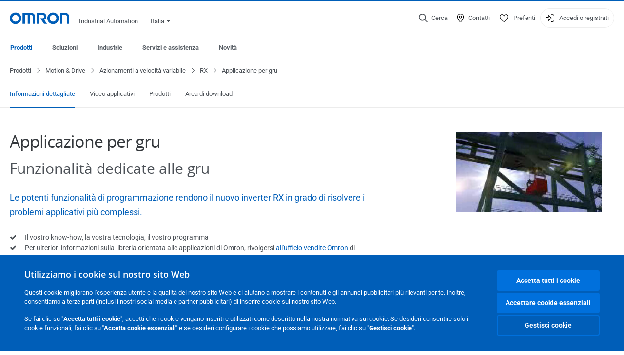

--- FILE ---
content_type: text/html; charset=utf-8
request_url: https://industrial.omron.it/it/products/crane-application
body_size: 24183
content:
<!DOCTYPE html>
<html lang="it">
<head>
<title>Applicazione per gru  | OMRON, Italia</title>
<meta content="not authenticated" name="is_authenticated" />
<meta content="" name="roles" />
<meta content="true" name="enable_tracking_scripts" />
<meta content="[&quot;G-37KXD5BGEN&quot;]" name="measurement_id" />
<meta content="true" name="eloqua_tracking_available" />
<meta content="false" name="yandex_tracking_available" />
<meta content="text/html; charset=UTF-8" http-equiv="content-type" />
<meta content="no" http-equiv="imagetoolbar" />
<meta content="IE=edge" http-equiv="X-UA-Compatible" />
<meta content="IAB" name="business_unit" />
<meta content="IT" name="country" />
<meta content="it" name="language" />
<meta content="web" name="search_resource_type" />
<meta content="initial-scale=1.0,width=device-width" name="viewport" />
<meta content="yes" name="mobile-web-app-capable" />
<meta content="black-translucent" name="apple-mobile-web-app-status-bar-style" />
<meta content="https://industrial.omron.it/it/products/crane-application" property="og:url" />
<meta content="true" name="sentry_reporting" />
<link href="https://industrial.omron.pt/pt/products/crane-application" hreflang="pt-PT" rel="alternate" />
<link href="https://industrial.omron.ro/ro/products/crane-application" hreflang="ro-RO" rel="alternate" />
<link href="https://industrial.omron.se/sv/products/crane-application" hreflang="sv-SE" rel="alternate" />
<link href="https://industrial.omron.com.tr/tr/products/crane-application" hreflang="tr-TR" rel="alternate" />
<link href="https://industrial.omron.co.za/en/products/crane-application" hreflang="en-ZA" rel="alternate" />
<link href="https://industrial.omron.nl/nl/products/crane-application" hreflang="nl-NL" rel="alternate" />
<link href="https://industrial.omron.no/no/products/crane-application" hreflang="no-NO" rel="alternate" />
<link href="https://industrial.omron.pl/pl/products/crane-application" hreflang="pl-PL" rel="alternate" />
<link href="https://industrial.omron.at/de/products/crane-application" hreflang="de-AT" rel="alternate" />
<link href="https://industrial.omron.be/fr/products/crane-application" hreflang="fr-BE" rel="alternate" />
<link href="https://industrial.omron.be/nl/products/crane-application" hreflang="nl-BE" rel="alternate" />
<link href="https://industrial.omron.ch/de/products/crane-application" hreflang="de-CH" rel="alternate" />
<link href="https://industrial.omron.ch/fr/products/crane-application" hreflang="fr-CH" rel="alternate" />
<link href="https://industrial.omron.ch/it/products/crane-application" hreflang="it-CH" rel="alternate" />
<link href="https://industrial.omron.cz/cs/products/crane-application" hreflang="cs-CZ" rel="alternate" />
<link href="https://industrial.omron.de/de/products/crane-application" hreflang="de-DE" rel="alternate" />
<link href="https://industrial.omron.dk/da/products/crane-application" hreflang="da-DK" rel="alternate" />
<link href="https://industrial.omron.es/es/products/crane-application" hreflang="es-ES" rel="alternate" />
<link href="https://industrial.omron.eu/en/products/crane-application" hreflang="x-default" rel="alternate" />
<link href="https://industrial.omron.fi/fi/products/crane-application" hreflang="fi-FI" rel="alternate" />
<link href="https://industrial.omron.fr/fr/products/crane-application" hreflang="fr-FR" rel="alternate" />
<link href="https://industrial.omron.co.uk/en/products/crane-application" hreflang="en-GB" rel="alternate" />
<link href="https://industrial.omron.hu/hu/products/crane-application" hreflang="hu-HU" rel="alternate" />
<link href="https://industrial.omron.it/it/products/crane-application" hreflang="it-IT" rel="alternate" />
<meta content="product-family" name="index_type" />
<meta content="products" name="search_tag" />
<meta content="public" name="security_type" />
<meta content="Applicazione per gru" name="title" />
<meta content="Applicazione per gru" property="og:title" />
<meta content="Applicazione per gru" property="og:description" />
<meta content="https://8z1xg04k.tinifycdn.com/images/crane_application_prod.jpg?resize.method=scale&amp;resize.width=1920" property="og:image" />

<link href="/images/favicon.ico" rel="shortcut icon" type="image/ico" />
<link href="https://industrial.omron.it/it/products/crane-application" rel="canonical" />
<link rel="stylesheet" href="/assets/application-2b4908b4b7c475ef6b79530a4bb08656dab1d8038580ce75935ca6e808bc6ec3.css" />
<link rel="stylesheet" href="/assets/print-3cbb8ae239a9a237970c2ef56f9fd27663ec3d4b2c7c9587576cf6583675e041.css" media="print" />

<input name="sitetext_select2_text" type="hidden" value="Selezionare scelta" />
<script src="//kit.fontawesome.com/2bfe792556.js" defer="defer" preload="true"></script>
<meta name="csrf-param" content="authenticity_token" />
<meta name="csrf-token" content="kqKmcD0xyOfETYBgjwIy-UkiUsqxmC8-DYp6UiixefThOjAkziEUoOj5ERP_HMPycwSP3yNbqE02YlHzl5zmNQ" />
<script type="application/ld+json">
[{"@context":"http://schema.org","@type":"Organization","name":"Omron Europe B.V.","logo":"https://industrial.omron.eu/images/omron-logo.svg","url":"https://omron.eu"},{"@context":"http://schema.org","@type":"WebPage","primaryImageOfPage":"https://8z1xg04k.tinifycdn.com/images/crane_application_prod.jpg","maintainer":{"@type":"Organization","name":"Voormedia B.V.","url":"https://voormedia.com/"},"copyrightHolder":{"@type":"Organization","name":"Omron Europe B.V."}}]
</script>
<script data-domain="industrial.omron.it" defer="defer" event-roles="" src="https://plausible.io/js/script.file-downloads.outbound-links.pageview-props.tagged-events.js"></script>
</head>

<body class="catalogue  wider">




<!-- indexoff --><!-- googleoff: all --><div class="mfp-hide" id="login_modal">
<div class="login-form">
<h3>Login</h3>
<form action="https://industrial.omron.it/it/api/users/login_attempts" class="login no-labels no-tracking" data-checkurl="/it/api/users/login_checks" data-customsubmit="true" data-validation="true" method="POST">
<div class="with-padding-top">
<span class="hidden" data-label="required-field-error">Campo obbligatorio: [field]</span>
<span class="hidden" data-label="invalid-email-error">Hai inserito un indirizzo non valido</span>
<input name="lt" type="hidden" />
<input name="execution" type="hidden" />
<input name="_eventId" type="hidden" value="submit" />
<input name="step" type="hidden" value="1" />
<fieldset class="email required" data-field-element-name="emailAddress" data-field-name="E-mail">
<label class="required">E-mail</label>
<input autocomplete="email" data-placeholder="E-mail" data-type="email" name="emailAddress" type="email" value="" />
<p class="notification error">
Email error notification
</p>

</fieldset>
<fieldset class="password required" data-field-element-name="password" data-field-name="Password">
<label class="required">Password</label>
<input autocomplete="current-password" data-placeholder="Password" name="password" type="password" />
<p class="notification password-length error">
<span class="password-length">
Please use more than 6 characters.
</span>
<span class="password-reset">
Forgot your password? Click
<a href="#">here to reset.</a>
</span>
</p>

</fieldset>

<p>
<a class="password-reset" href="/it/accounts/password_changes/new">Password dimenticata?</a>
</p>
<fieldset class="submit">
<button class="blue" name="submit_button" type="submit">
<label class="loading">
<div class="loading-spinner"></div>
<span>Login</span>
</label>
</button>
</fieldset>
<div class="g-recaptcha" data-sitekey="6LftZ3IUAAAAAOktd3GEjmlrygFEknTRq_IZFwYm"></div>

</div>
<div class="account-options">
<p class="new-account">
<div class="with-padding-bottom">
Non conosci OMRON?
<a class="create-account" href="/it/register">Crea un account per l&#39;accesso
<i class="fa-solid fa-arrow-right"></i>
</a></div>
</p>
</div>
</form>
<div class="form-result">
<div class="with-padding-sides">
<p class="success"></p>
<p class="failure">Purtroppo abbiamo problemi tecnici. Il tuo modulo non è stato ricevuto correttamente. Ci scusiamo per l'inconveniete e ti chiediamo per favore di riprovare più tardi.</p>
</div>
</div>


</div>
<form id="account-expired" class="send-verify-email sliding-verification-form hidden" action="/it/accounts/verify" accept-charset="UTF-8" data-remote="true" method="post"><input type="hidden" name="authenticity_token" value="2-NqxaJf-1WfWcfn1fgUnEYA6P3UvHpalw2kD_v774XMQ-MLnS0NBI7l2zxsO558jTw2OelwC1DWzVqEdBIwEA" autocomplete="off" /><input class="email-field" name="email" type="hidden" value="" />
<h3>Il tuo account è scaduto</h3>
<p>Per riottenere l&#39;accesso, verifica il tuo indirizzo e-mail e riattiva il tuo account.</p>
<button class="blue icon" type="submit">
<span>
<i class="normal icon-email-envelope"></i>
<i class="success icon-check"></i>
</span>
<span class="label" data-success="E-mail di verifica inviata">Inviami un&#39;e-mail di verifica</span>
</button>
<div class="error">Si è verificato un errore, riprovare più tardi. Se il problema persiste, contatta il tuo referente OMRON.</div>
<a class="different-credentials" id="different-credentials">
<i class="icon-angle-right"></i>
<span>oppure accedi utilizzando altre credenziali</span>
</a>
</form></div>
<!-- googleon: all --><!-- indexon -->
<!-- indexoff --><!-- googleoff: all --><div class="mfp-hide" id="register_modal">
<h2>Registrati</h2>
<form class="register no-labels no-tracking" id="popup_register_form" data-validation="true" data-post-submit-modal="registered_modal" data-hide-on-success="false" data-analytics-url="/it/products/crane-application/register" action="/it/accounts" accept-charset="UTF-8" method="post"><input type="hidden" name="authenticity_token" value="Mxtx2dn1LRqVPfnYxXh9KfYXKKhT64TgTJKetrwS2PVM310ZayOMDK_ld_mfN4YgIJ1qwyJS6Kz6PMiVA2jz5A" autocomplete="off" /><span class="hidden" data-label="required-field-error">Campo obbligatorio: [field]</span>
<span class="hidden" data-label="invalid-email-error">Hai inserito un indirizzo non valido</span>
<input name="content_url" type="hidden" value="/it/products/crane-application" />
<input class="default-interest-area" name="interest_area" type="hidden" />
<input name="access_url" type="hidden" value="/it/products/crane-application" />
<input name="referrer" type="hidden" value="tcm:399-8973" />
<input name="step" type="hidden" value="1" />
<span class="hidden" data-label="required-field-error">Campo obbligatorio: [field]</span>
<span class="hidden" data-label="invalid-email-error">Hai inserito un indirizzo non valido</span>
<fieldset class="text required" data-field-element-name="form_field[firstname]" data-field-name="Nome">
<label class="required">Nome</label>
<input data-placeholder="Nome" name="form_field[firstname]" title="Nome" type="text" value="" />
<p class="notification error">
Text error notification
</p>

</fieldset>
<fieldset class="text required" data-field-element-name="form_field[lastname]" data-field-name="Cognome">
<label class="required">Cognome</label>
<input data-placeholder="Cognome" name="form_field[lastname]" title="Cognome" type="text" value="" />
<p class="notification error">
Text error notification
</p>

</fieldset>
<fieldset class="email required" data-field-element-name="form_field[email_address]" data-field-name="E-mail">
<label class="required">E-mail</label>
<input autocomplete="email" data-placeholder="E-mail" data-type="email" name="form_field[email_address]" type="email" value="" />
<p class="notification error">
Email error notification
</p>

</fieldset>
<fieldset class="checkbox required" data-field-element-name="form_field[accept_privacy_policy]" data-field-name="Accetto l&#39;informativa sulla Informativa sulla privacy">
<label class="checkbox required">
<input name="form_field[accept_privacy_policy]" type="checkbox" />
<span>Accetto l'informativa sulla <a href="/it/misc/privacy-policy">Informativa sulla privacy</a></span>
</label>
<p class="notification error">
Checkbox error notification
</p>

</fieldset>
<fieldset class="checkbox" data-field-element-name="form_field[subscribe_to_enews]" data-field-name="Riceverai informazioni su prodotti e tecnologie tramite e-mail">
<label class="checkbox">
<input name="form_field[subscribe_to_enews]" type="checkbox" />
<span>Riceverai informazioni su prodotti e tecnologie tramite e-mail</span>
</label>
<p class="notification error">
Checkbox error notification
</p>

</fieldset>

<fieldset class="submit">
<button class="blue" name="submit_button" type="submit">
<label class="loading">
<div class="loading-spinner"></div>
<span>Registrati</span>
</label>
</button>
</fieldset>
<div class="g-recaptcha" data-sitekey="6LftZ3IUAAAAAOktd3GEjmlrygFEknTRq_IZFwYm"></div>

</form><div class="form-result">
<div class="with-padding-sides">
<p class="success"></p>
<p class="failure">Purtroppo abbiamo problemi tecnici. Il tuo modulo non è stato ricevuto correttamente. Ci scusiamo per l'inconveniete e ti chiediamo per favore di riprovare più tardi.</p>
</div>
</div>


</div>
<!-- googleon: all --><!-- indexon -->
<!-- indexoff --><!-- googleoff: all --><div class="mfp-hide" id="registered_modal">
<h4>
Grazie per aver effettuato la registrazione al sito Omron
</h4>
<p>
Un messaggio e-mail per completare la creazione dell&#39;account è stato inviato a
<strong class="email"></strong>
</p>
<a class="closemodal" href="#">Torna al sito web</a>
</div>
<!-- googleon: all --><!-- indexon -->
<!-- indexoff --><!-- googleoff: all --><div class="mfp-hide" id="direct_access_modal">
<h2>ottieni l&#39;accesso diretto </h2>
<p>Inserisci di seguito i tuoi dati e avrai accesso diretto ai contenuti di questa pagina</p>
<form class="register no-labels no-tracking" id="direct_access_form" data-validation="true" data-post-submit-modal="direct_access_granted_modal" data-hide-on-success="false" data-analytics-url="/it/products/crane-application/register" action="/it/accounts" accept-charset="UTF-8" method="post"><input type="hidden" name="authenticity_token" value="aCH2yMj3ZAkHlt1AB1IZzEMwJVDOVh6MtZRJj_xSvM0X5doIeiHFHz1OU2FdHeLFlbpnO7_vcsADOh-sQyiX3A" autocomplete="off" /><span class="hidden" data-label="required-field-error">Campo obbligatorio: [field]</span>
<span class="hidden" data-label="invalid-email-error">Hai inserito un indirizzo non valido</span>
<input name="content_url" type="hidden" value="/it/products/crane-application" />
<input class="default-interest-area" name="interest_area" type="hidden" />
<input name="access_url" type="hidden" value="/it/products/crane-application" />
<input name="referrer" type="hidden" value="tcm:399-8973" />
<input name="step" type="hidden" value="1" />
<input name="page_title" type="hidden" value="Applicazione per gru" />
<span class="hidden" data-label="required-field-error">Campo obbligatorio: [field]</span>
<span class="hidden" data-label="invalid-email-error">Hai inserito un indirizzo non valido</span>
<fieldset class="text required" data-field-element-name="form_field[firstname]" data-field-name="Nome">
<label class="required">Nome</label>
<input data-placeholder="Nome" name="form_field[firstname]" title="Nome" type="text" value="" />
<p class="notification error">
Text error notification
</p>

</fieldset>
<fieldset class="text required" data-field-element-name="form_field[lastname]" data-field-name="Cognome">
<label class="required">Cognome</label>
<input data-placeholder="Cognome" name="form_field[lastname]" title="Cognome" type="text" value="" />
<p class="notification error">
Text error notification
</p>

</fieldset>
<fieldset class="email required" data-field-element-name="form_field[email_address]" data-field-name="E-mail">
<label class="required">E-mail</label>
<input autocomplete="email" data-placeholder="E-mail" data-type="email" name="form_field[email_address]" type="email" value="" />
<p class="notification error">
Email error notification
</p>

</fieldset>
<fieldset class="checkbox required" data-field-element-name="form_field[accept_privacy_policy]" data-field-name="Accetto l&#39;informativa sulla Informativa sulla privacy">
<label class="checkbox required">
<input name="form_field[accept_privacy_policy]" type="checkbox" />
<span>Accetto l'informativa sulla <a href="/it/misc/privacy-policy">Informativa sulla privacy</a></span>
</label>
<p class="notification error">
Checkbox error notification
</p>

</fieldset>
<fieldset class="checkbox" data-field-element-name="form_field[subscribe_to_enews]" data-field-name="Riceverai informazioni su prodotti e tecnologie tramite e-mail">
<label class="checkbox">
<input name="form_field[subscribe_to_enews]" type="checkbox" />
<span>Riceverai informazioni su prodotti e tecnologie tramite e-mail</span>
</label>
<p class="notification error">
Checkbox error notification
</p>

</fieldset>

<fieldset class="submit">
<button class="blue" name="submit_button" type="submit">
<label class="loading">
<div class="loading-spinner"></div>
<span>ottieni l&#39;accesso diretto </span>
</label>
</button>
</fieldset>
<div class="g-recaptcha" data-sitekey="6LftZ3IUAAAAAOktd3GEjmlrygFEknTRq_IZFwYm"></div>

</form><div class="form-result">
<div class="with-padding-sides">
<p class="success"></p>
<p class="failure">Purtroppo abbiamo problemi tecnici. Il tuo modulo non è stato ricevuto correttamente. Ci scusiamo per l'inconveniete e ti chiediamo per favore di riprovare più tardi.</p>
</div>
</div>


</div>
<!-- googleon: all --><!-- indexon -->
<!-- indexoff --><!-- googleoff: all --><div class="mfp-hide" id="direct_access_granted_modal">
<h4>
Grazie per aver mostrato interesse nei confronti della nostra azienda
</h4>
<p>
Ora potrai accedere a 
Applicazione per gru
</p>
<p>
Un messaggio e-mail di conferma è stato inviato a 
<strong class="email"></strong>
</p>
<a class="closemodal" href="#">Passa alla pagina </a>
</div>
<!-- googleon: all --><!-- indexon -->
<!-- indexoff --><!-- googleoff: all --><div class="mfp-hide" id="login_or_direct_access_modal">
<!-- indexoff --><!-- googleoff: index --><p>
<strong>
Effettua il <a class="login" href="#login_modal">login</a> oppure <a class="direct_access" href="#direct_access_modal">ottieni l&#39;accesso diretto </a> per scaricare questo documento 
</strong>
</p>
<!-- googleon: index --><!-- indexon -->
</div>
<!-- googleon: all --><!-- indexon -->
<div class="wrapper">
<header class="siteheader" id="siteheader">
<div class="page-width">
<!-- indexoff --><!-- googleoff: all --><div class="siteinfo" data-eloqua="true"></div>
<div class="global">
<div class="website-information">
<div class="logo">
<a href="/it/home"><img width="122" height="25" alt="Omron logo" onerror="this.src=&#39;/images/omron-logo.png&#39;; this.onerror=null;" src="/images/omron-logo.svg" />
</a><span>Industrial Automation</span>
</div>
<div class="mobile-icons">
<search-button props-json="{&quot;searchEndpoint&quot;:&quot;/it/search&quot;,&quot;translations&quot;:{&quot;search&quot;:&quot;Cerca&quot;,&quot;all_search_results_for&quot;:&quot;All search results for&quot;,&quot;searching&quot;:&quot;Searching&quot;,&quot;no_results&quot;:&quot;Nessun risultato.&quot;}}"></search-button>
<a class="mobilemenu"><i class="fal fa-bars"></i></a>
</div>
<div class="countryselection">
<span class="with-arrow">
<span class="flag flag-it"></span>
<span class="country">
Italia
</span>
<span class="icon-caret-down-two"></span>
</span>
<div class="countrylist">
<header>
<h4>Country Selector</h4><a class="active" data-tab="europe">Europe</a><a data-tab="africa">Africa / Middle East</a><a data-tab="asia">Asia / Pacific</a><a data-tab="china">Greater China</a><a data-tab="japan">Japan / Korea</a><a data-tab="americas">Americas</a></header>
<div class="continent active" id="europe">
<ul>
<li class="continent">
<strong>Europe</strong>
</li>
<li>
<a href="https://industrial.omron.eu/en/products/crane-application"><span class="flag flag-eu"></span>Europe
</a>
</li>
<li>
<a href="https://industrial.omron.at/de/products/crane-application"><span class="flag flag-at"></span>Austria
</a>
</li>
<li>
<a href="https://industrial.omron.be/nl/products/crane-application"><span class="flag flag-be"></span>Belgium
</a>
<div class="languageswitch">
<a class="" href="https://industrial.omron.be/nl/products/crane-application">nl</a>
<a class="" href="https://industrial.omron.be/fr/products/crane-application">fr</a>
</div>
</li>
<li>
<a href="https://industrial.omron.cz/cs/products/crane-application"><span class="flag flag-cz"></span>Czech Republic
</a>
</li>
<li>
<a href="https://industrial.omron.dk/da/products/crane-application"><span class="flag flag-dk"></span>Denmark
</a>
</li>
<li>
<a href="https://industrial.omron.fi/fi/products/crane-application"><span class="flag flag-fi"></span>Finland
</a>
</li>
<li>
<a href="https://industrial.omron.fr/fr/products/crane-application"><span class="flag flag-fr"></span>France
</a>
</li>
<li>
<a href="https://industrial.omron.de/de/products/crane-application"><span class="flag flag-de"></span>Germany
</a>
</li>
<li>
<a href="https://industrial.omron.hu/hu/products/crane-application"><span class="flag flag-hu"></span>Hungary
</a>
</li>
</ul>
<ul>
<li>
<a href="https://industrial.omron.it/it/products/crane-application"><span class="flag flag-it"></span>Italy
</a>
</li>
<li>
<a href="https://industrial.omron.nl/nl/products/crane-application"><span class="flag flag-nl"></span>Netherlands
</a>
</li>
<li>
<a href="https://industrial.omron.no/no/products/crane-application"><span class="flag flag-no"></span>Norway
</a>
</li>
<li>
<a href="https://industrial.omron.pl/pl/products/crane-application"><span class="flag flag-pl"></span>Poland
</a>
</li>
<li>
<a href="https://industrial.omron.pt/pt/products/crane-application"><span class="flag flag-pt"></span>Portugal
</a>
</li>
<li>
<a href="https://industrial.omron.ro/ro/products/crane-application"><span class="flag flag-ro"></span>Romania
</a>
</li>
<li>
<a href="https://industrial.omron.es/es/products/crane-application"><span class="flag flag-es"></span>Spain
</a>
</li>
<li>
<a href="https://industrial.omron.se/sv/products/crane-application"><span class="flag flag-se"></span>Sweden
</a>
</li>
</ul>
<ul>
<li>
<a href="https://industrial.omron.ch/de/products/crane-application"><span class="flag flag-ch"></span>Switzerland
</a>
<div class="languageswitch">
<a class="selected" href="https://industrial.omron.ch/it/products/crane-application">it</a>
<a class="" href="https://industrial.omron.ch/de/products/crane-application">de</a>
<a class="" href="https://industrial.omron.ch/fr/products/crane-application">fr</a>
</div>
</li>
<li>
<a href="https://industrial.omron.com.tr/tr/products/crane-application"><span class="flag flag-tr"></span>Turkey
</a>
</li>
<li>
<a href="https://industrial.omron.co.uk/en/products/crane-application"><span class="flag flag-gb"></span>United Kingdom
</a>
</li>
</ul>
</div>
<div class="continent" id="africa">
<ul>
<li class="continent">
<strong>Africa / Middle East</strong>
</li>
<li>
<a href="https://industrial.omron.co.za/en/products/crane-application"><span class="flag flag-za"></span>South Africa
</a>
</li>
</ul>
<ul>
<li>
<a href="https://industrial.omron.eu/en/products/crane-application"><span class="flag flag-eu"></span>Omron Europe
</a>
</li>
</ul>
</div>
<div class="continent" id="asia">
<ul>
<li class="continent">
<strong>Asia / Pacific</strong>
</li>
<li>
<a href="http://www.omron.com.au"><span class="flag flag-au"></span>Australia
</a>
</li>
<li>
<a href="http://www.omron-ap.co.in"><span class="flag flag-in"></span>India
</a>
</li>
<li>
<a href="http://www.omron.co.id"><span class="flag flag-id"></span>Indonesia
</a>
</li>
</ul>
<ul>
<li>
<a href="http://www.omron-ap.com.my"><span class="flag flag-my"></span>Malaysia
</a>
</li>
<li>
<a href="http://www.omron-ap.co.nz"><span class="flag flag-nz"></span>New Zealand
</a>
</li>
<li>
<a href="http://www.omron-ap.com.ph"><span class="flag flag-ph"></span>Philippines
</a>
</li>
</ul>
<ul>
<li>
<a href="http://www.omron-ap.com"><span class="flag flag-sg"></span>Singapore
</a>
</li>
<li>
<a href="http://www.omron-ap.co.th"><span class="flag flag-th"></span>Thailand
</a>
</li>
<li>
<a href="http://www.omron.com.vn"><span class="flag flag-vn"></span>Vietnam
</a>
</li>
</ul>
</div>
<div class="continent" id="china">
<ul>
<li class="continent">
<strong>Greater China</strong>
</li>
<li>
<a href="http://www.fa.omron.com.cn"><span class="flag flag-cn"></span>China
</a>
</li>
</ul>
<ul>
<li>
<a href="http://www.omron.com.tw"><span class="flag flag-tw"></span>Taiwan
</a>
</li>
</ul>
</div>
<div class="continent" id="japan">
<ul>
<li class="continent">
<strong>Japan / Korea</strong>
</li>
<li>
<a href="http://www.fa.omron.co.jp"><span class="flag flag-jp"></span>Japan
</a>
</li>
</ul>
<ul>
<li>
<a href="http://www.ia.omron.co.kr"><span class="flag flag-kr"></span>Korea
</a>
</li>
</ul>
</div>
<div class="continent" id="americas">
<ul>
<li class="continent">
<strong>Americas</strong>
</li>
<li class="subcontinent">
<strong>North America</strong>
</li>
<li>
<a href="https://industrial.omron.ca"><span class="flag flag-ca"></span>Canada
</a>
<div class="languageswitch">
<a class="" href="https://industrial.omron.ca/en/home">en</a>
<a class="" href="https://industrial.omron.ca/fr/home">fr</a>
</div>
</li>
<li>
<a href="https://industrial.omron.us"><span class="flag flag-us"></span>United States
</a>
<div class="languageswitch">
<a class="" href="https://industrial.omron.us/en/home">en</a>
<a class="" href="https://industrial.omron.us/es/home">es</a>
</div>
</li>
</ul>
<ul class="extended">
<li class="subcontinent">
<strong>Central and South America</strong>
</li>
<li>
<a href="https://automation.omron.com/pt/br/"><span class="flag flag-br"></span>Brazil
</a>
</li>
<li>
<a href="https://industrial.omron.mx"><span class="flag flag-mx"></span>Mexico / Latin America
</a>
<div class="languageswitch">
<a class="" href="https://industrial.omron.mx/es/home">es</a>
<a class="" href="https://industrial.omron.mx/en/home">en</a>
</div>
</li>
</ul>
</div>
<footer>
Visit our international website
<a class="external" href="http://www.ia.omron.com" rel="noopener" target="_blank">Omron IAB global</a>
</footer>
</div>

</div>

</div>
<div class="user-navigation">
<div aria-label="Search" class="icon-container search">
<search-button props-json="{&quot;searchEndpoint&quot;:&quot;/it/search&quot;,&quot;translations&quot;:{&quot;search&quot;:&quot;Cerca&quot;,&quot;all_search_results_for&quot;:&quot;All search results for&quot;,&quot;searching&quot;:&quot;Searching&quot;,&quot;no_results&quot;:&quot;Nessun risultato.&quot;}}">
<button aria-label="Open search" class="search-button-fallback">
<svg viewBox="0 0 512 512" xmlns="http://www.w3.org/2000/svg">
<path d="M384 208a176 176 0 1 0 -352 0 176 176 0 1 0 352 0zM343.3 366C307 397.2 259.7 416 208 416 93.1 416 0 322.9 0 208S93.1 0 208 0 416 93.1 416 208c0 51.7-18.8 99-50 135.3L507.3 484.7c6.2 6.2 6.2 16.4 0 22.6s-16.4 6.2-22.6 0L343.3 366z"></path>
</svg>
<span class="search-button-text">Cerca</span>
</button>
</search-button>
</div>
<div aria-label="Contact" class="icon-container">
<a href="/it/contact"><svg viewBox="0 0 384 512" xmlns="http://www.w3.org/2000/svg">
<path d="M32 188.6C32 102.6 103.1 32 192 32s160 70.6 160 156.6c0 50.3-25.9 109.4-61.4 165.6-34 53.8-74 100.5-98.6 127.4-24.6-26.9-64.6-73.7-98.6-127.4-35.5-56.2-61.4-115.3-61.4-165.6zM192 0C86 0 0 84.4 0 188.6 0 307.9 120.2 450.9 170.4 505.4 182.2 518.2 201.8 518.2 213.6 505.4 263.8 450.9 384 307.9 384 188.6 384 84.4 298 0 192 0zm48 192a48 48 0 1 1 -96 0 48 48 0 1 1 96 0zm-48-80a80 80 0 1 0 0 160 80 80 0 1 0 0-160z"></path>
</svg>
<span class="icon-label">Contatti</span>
</a></div>
<div aria-label="Favorites" class="icon-container">
<a href="/it/my-lists"><svg viewBox="0 0 512 512" xmlns="http://www.w3.org/2000/svg">
<path d="M378.9 64c-32.4 0-62.9 15.6-81.9 41.9l-28 38.7c-3 4.2-7.8 6.6-13 6.6s-10-2.5-13-6.6l-28-38.7 0 0c-19-26.3-49.5-41.9-81.9-41.9-55.9 0-101.1 45.3-101.1 101.1 0 55 34.4 107.1 71.8 152.5 42.1 51.2 93.4 96 128.5 122.9 6.2 4.8 14.4 7.5 23.7 7.5s17.4-2.7 23.7-7.5c35.1-26.8 86.4-71.7 128.5-122.9 37.3-45.4 71.8-97.5 71.8-152.5 0-55.9-45.3-101.1-101.1-101.1zM271 87.1c25-34.6 65.2-55.1 107.9-55.1 73.5 0 133.1 59.6 133.1 133.1 0 67.4-41.6 127.3-79.1 172.8-44.1 53.6-97.3 100.1-133.8 127.9-12.4 9.4-27.6 14.1-43.1 14.1s-30.8-4.6-43.1-14.1C176.4 438 123.2 391.5 79.1 338 41.6 292.4 0 232.5 0 165.1 0 91.6 59.6 32 133.1 32 175.8 32 216 52.5 241 87.1l15 20.7 15-20.7z"></path>
</svg>
<span class="icon-label">Preferiti</span>
</a></div>
<div aria-label="Login or register" class="icon-container desktop-login" id="authentication_dialog">
<a>
<svg viewBox="0 0 512 512" xmlns="http://www.w3.org/2000/svg">
<path d="M201 95L345 239c9.4 9.4 9.4 24.6 0 33.9L201 417c-6.9 6.9-17.2 8.9-26.2 5.2S160 409.7 160 400l0-80-112 0c-26.5 0-48-21.5-48-48l0-32c0-26.5 21.5-48 48-48l112 0 0-80c0-9.7 5.8-18.5 14.8-22.2S194.1 88.2 201 95zm-9 285.7L316.7 256 192 131.3 192 208c0 8.8-7.2 16-16 16L48 224c-8.8 0-16 7.2-16 16l0 32c0 8.8 7.2 16 16 16l128 0c8.8 0 16 7.2 16 16l0 76.7zM336 448l80 0c35.3 0 64-28.7 64-64l0-256c0-35.3-28.7-64-64-64l-80 0c-8.8 0-16-7.2-16-16s7.2-16 16-16l80 0c53 0 96 43 96 96l0 256c0 53-43 96-96 96l-80 0c-8.8 0-16-7.2-16-16s7.2-16 16-16z"></path>
</svg>
<span class="icon-label">Accedi o registrati</span>
</a>
<div id="authentication-modal">
<div class="popup-shadow"></div>
<div class="form-slider">
<form class="send-verify-email sliding-verification-form hidden" action="/it/accounts/verify" accept-charset="UTF-8" data-remote="true" method="post"><input type="hidden" name="authenticity_token" value="nJMjM26mpR_dxsXKsAfEo2HBcGPzQ_5we9TVla7dQYeLM6r9UdRTTsx62REJxE5Dqv2up86Pj3o6FCseITSeEg" autocomplete="off" /><div class="with-padding-top">
<input class="email-field" name="email" type="hidden" value="" />
<span class="expired-locked-title">
<h2>Il tuo account è scaduto</h2>
<i class="fas fa-hourglass-end"></i>
<p></p>
</span>
<p>Per riottenere l&#39;accesso, verifica il tuo indirizzo e-mail e riattiva il tuo account.</p>
<button class="blue icon" type="submit">
<span>
<i class="normal icon-email-envelope"></i>
<i class="success icon-check"></i>
</span>
<span class="label" data-success="E-mail di verifica inviata">Inviami un&#39;e-mail di verifica</span>
</button>
<div class="error">Si è verificato un errore, riprovare più tardi. Se il problema persiste, contatta il tuo referente OMRON.</div>
</div>
<a class="different-credentials">
<div class="with-padding-bottom">
<i class="fas fa-angle-left"></i>
<span>oppure accedi utilizzando altre credenziali</span>
</div>
</a>
</form><form class="locked-account sliding-verification-form hidden" action="/it/accounts/password_changes" accept-charset="UTF-8" data-remote="true" method="post"><input type="hidden" name="authenticity_token" value="C9-Qeqs-uFrHpObFOGZ4_oncPjpyF1at0jy0GQvcdGQplFWtgCqjCW8TcFAL7E8wtIYC5wsaPbdds4PxTxGpmg" autocomplete="off" /><div class="with-padding-top">
<input class="email-field" name="email" type="hidden" value="" />
<span class="expired-locked-title">
<h3>Account bloccato</h3>
<i class="fas fa-lock"></i>
<p></p>
</span>
<p>Il tuo account è stato bloccato a causa di più tentativi errati di immissione della password.</p>
<p>Reimposta la password per poter accedere nuovamente al tuo account</p>
<button class="blue icon" type="submit">
<span>
<i class="normal icon-email-envelope"></i>
<i class="success icon-check"></i>
</span>
<span class="label" data-success="E-mail di reimpostazione password inviata">Reimposta la password</span>
</button>
<div class="error">Si è verificato un errore, riprovare più tardi. Se il problema persiste, contatta il tuo referente OMRON.</div>
</div>
<a class="different-credentials">
<div class="with-padding-bottom">
<i class="fas fa-angle-left"></i>
<span>oppure accedi utilizzando altre credenziali</span>
</div>
</a>
</form>
<form class="compliant-password sliding-verification-form hidden" action="/it/accounts/password_changes" accept-charset="UTF-8" data-remote="true" method="post"><input type="hidden" name="authenticity_token" value="5ZLU4vspGJifqi8zlN47uhiY8J-aN-AAM9jExrkhlGzH2RE10D0DyzcduaanVAx0JcLMQuM6ixq8V_Mu_exJkg" autocomplete="off" /><div class="with-padding-top">
<input class="email-field" name="email" type="hidden" value="" />
<span class="expired-locked-title">
<h3>Aggiornamento password richiesto</h3>
<i class="fas fa-key-skeleton"></i>
<p></p>
</span>
<p>La password corrente non soddisfa i nostri nuovi requisiti di sicurezza.</p>
<p>Aggiorna la password per continuare ad accedere al tuo account.</p>
<button class="blue icon" type="submit">
<span>
<i class="normal icon-email-envelope"></i>
<i class="success icon-check"></i>
</span>
<span class="label" data-success="E-mail di reimpostazione password inviata">Reimposta la password</span>
</button>
<div class="error">Si è verificato un errore, riprovare più tardi. Se il problema persiste, contatta il tuo referente OMRON.</div>
</div>
<a class="different-credentials">
<div class="with-padding-bottom">
<i class="fas fa-angle-left"></i>
<span>oppure accedi utilizzando altre credenziali</span>
</div>
</a>
</form>
<div class="login-form">
<form action="https://industrial.omron.it/it/api/users/login_attempts" class="login no-labels no-tracking" data-checkurl="/it/api/users/login_checks" data-customsubmit="true" data-redirect="https://industrial.omron.it/it/products/crane-application" data-validation="true" method="POST">
<div class="with-padding-top">
<span class="hidden" data-label="required-field-error">Campo obbligatorio: [field]</span>
<span class="hidden" data-label="invalid-email-error">Hai inserito un indirizzo non valido</span>
<input name="lt" type="hidden" />
<input name="execution" type="hidden" />
<input name="_eventId" type="hidden" value="submit" />
<input name="step" type="hidden" value="1" />
<fieldset class="email required" data-field-element-name="emailAddress" data-field-name="E-mail">
<label class="required">E-mail</label>
<input autocomplete="email" data-placeholder="E-mail" data-type="email" name="emailAddress" type="email" value="" />
<p class="notification error">
Email error notification
</p>

</fieldset>
<fieldset class="password required" data-field-element-name="password" data-field-name="Password">
<label class="required">Password</label>
<input autocomplete="current-password" data-placeholder="Password" name="password" type="password" />
<p class="notification password-length error">
<span class="password-length">
Please use more than 6 characters.
</span>
<span class="password-reset">
Forgot your password? Click
<a href="#">here to reset.</a>
</span>
</p>

</fieldset>

<p>
<a class="password-reset" href="/it/accounts/password_changes/new">Password dimenticata?</a>
</p>
<fieldset class="submit">
<button class="blue" name="submit_button" type="submit">
<label class="loading">
<div class="loading-spinner"></div>
<span>Login</span>
</label>
</button>
</fieldset>
<div class="g-recaptcha" data-sitekey="6LftZ3IUAAAAAOktd3GEjmlrygFEknTRq_IZFwYm"></div>

</div>
<div class="account-options">
<p class="new-account">
<div class="with-padding-bottom">
Non conosci OMRON?
<a class="create-account" href="/it/register">Crea un account per l&#39;accesso
<i class="fa-solid fa-arrow-right"></i>
</a></div>
</p>
</div>
</form>
<div class="form-result">
<div class="with-padding-sides">
<p class="success"></p>
<p class="failure">Purtroppo abbiamo problemi tecnici. Il tuo modulo non è stato ricevuto correttamente. Ci scusiamo per l'inconveniete e ti chiediamo per favore di riprovare più tardi.</p>
</div>
</div>


</div>
</div>
</div>
</div>
<div aria-label="Login or register" class="icon-container login-mobile">
<a href="/it/login"><svg viewBox="0 0 512 512" xmlns="http://www.w3.org/2000/svg">
<path d="M201 95L345 239c9.4 9.4 9.4 24.6 0 33.9L201 417c-6.9 6.9-17.2 8.9-26.2 5.2S160 409.7 160 400l0-80-112 0c-26.5 0-48-21.5-48-48l0-32c0-26.5 21.5-48 48-48l112 0 0-80c0-9.7 5.8-18.5 14.8-22.2S194.1 88.2 201 95zm-9 285.7L316.7 256 192 131.3 192 208c0 8.8-7.2 16-16 16L48 224c-8.8 0-16 7.2-16 16l0 32c0 8.8 7.2 16 16 16l128 0c8.8 0 16 7.2 16 16l0 76.7zM336 448l80 0c35.3 0 64-28.7 64-64l0-256c0-35.3-28.7-64-64-64l-80 0c-8.8 0-16-7.2-16-16s7.2-16 16-16l80 0c53 0 96 43 96 96l0 256c0 53-43 96-96 96l-80 0c-8.8 0-16-7.2-16-16s7.2-16 16-16z"></path>
</svg>
<span class="icon-label">Login or register</span>
</a></div>
</div>
</div>
<!-- googleon: all --><!-- indexon -->
</div>
</header>
<!-- indexoff --><!-- googleoff: all --><nav class="main separated-navigation">
<div class="page-width">
<div class="menu-head">
<div class="menu-return"></div>
<div class="menu-head-title">
Menu
</div>
<div class="close">
<div class="close-button"><i class="fal fa-times"></i></div>
</div>
</div>
<ul class="main-navigation">
<li class="countryselection-mobile">
<div class="country">Nazione</div>
<div class="country-select">
Italia
<i class="fas fa-caret-down"></i>
</div>
</li>
<li class="country-overview">
<div class="countrylist">
<header>
<h4>Country Selector</h4><a class="active" data-tab="europe">Europe</a><a data-tab="africa">Africa / Middle East</a><a data-tab="asia">Asia / Pacific</a><a data-tab="china">Greater China</a><a data-tab="japan">Japan / Korea</a><a data-tab="americas">Americas</a></header>
<div class="continent active" id="europe">
<ul>
<li class="continent">
<strong>Europe</strong>
</li>
<li>
<a href="https://industrial.omron.eu/en/products/crane-application"><span class="flag flag-eu"></span>Europe
</a>
</li>
<li>
<a href="https://industrial.omron.at/de/products/crane-application"><span class="flag flag-at"></span>Austria
</a>
</li>
<li>
<a href="https://industrial.omron.be/nl/products/crane-application"><span class="flag flag-be"></span>Belgium
</a>
<div class="languageswitch">
<a class="" href="https://industrial.omron.be/nl/products/crane-application">nl</a>
<a class="" href="https://industrial.omron.be/fr/products/crane-application">fr</a>
</div>
</li>
<li>
<a href="https://industrial.omron.cz/cs/products/crane-application"><span class="flag flag-cz"></span>Czech Republic
</a>
</li>
<li>
<a href="https://industrial.omron.dk/da/products/crane-application"><span class="flag flag-dk"></span>Denmark
</a>
</li>
<li>
<a href="https://industrial.omron.fi/fi/products/crane-application"><span class="flag flag-fi"></span>Finland
</a>
</li>
<li>
<a href="https://industrial.omron.fr/fr/products/crane-application"><span class="flag flag-fr"></span>France
</a>
</li>
<li>
<a href="https://industrial.omron.de/de/products/crane-application"><span class="flag flag-de"></span>Germany
</a>
</li>
<li>
<a href="https://industrial.omron.hu/hu/products/crane-application"><span class="flag flag-hu"></span>Hungary
</a>
</li>
</ul>
<ul>
<li>
<a href="https://industrial.omron.it/it/products/crane-application"><span class="flag flag-it"></span>Italy
</a>
</li>
<li>
<a href="https://industrial.omron.nl/nl/products/crane-application"><span class="flag flag-nl"></span>Netherlands
</a>
</li>
<li>
<a href="https://industrial.omron.no/no/products/crane-application"><span class="flag flag-no"></span>Norway
</a>
</li>
<li>
<a href="https://industrial.omron.pl/pl/products/crane-application"><span class="flag flag-pl"></span>Poland
</a>
</li>
<li>
<a href="https://industrial.omron.pt/pt/products/crane-application"><span class="flag flag-pt"></span>Portugal
</a>
</li>
<li>
<a href="https://industrial.omron.ro/ro/products/crane-application"><span class="flag flag-ro"></span>Romania
</a>
</li>
<li>
<a href="https://industrial.omron.es/es/products/crane-application"><span class="flag flag-es"></span>Spain
</a>
</li>
<li>
<a href="https://industrial.omron.se/sv/products/crane-application"><span class="flag flag-se"></span>Sweden
</a>
</li>
</ul>
<ul>
<li>
<a href="https://industrial.omron.ch/de/products/crane-application"><span class="flag flag-ch"></span>Switzerland
</a>
<div class="languageswitch">
<a class="selected" href="https://industrial.omron.ch/it/products/crane-application">it</a>
<a class="" href="https://industrial.omron.ch/de/products/crane-application">de</a>
<a class="" href="https://industrial.omron.ch/fr/products/crane-application">fr</a>
</div>
</li>
<li>
<a href="https://industrial.omron.com.tr/tr/products/crane-application"><span class="flag flag-tr"></span>Turkey
</a>
</li>
<li>
<a href="https://industrial.omron.co.uk/en/products/crane-application"><span class="flag flag-gb"></span>United Kingdom
</a>
</li>
</ul>
</div>
<div class="continent" id="africa">
<ul>
<li class="continent">
<strong>Africa / Middle East</strong>
</li>
<li>
<a href="https://industrial.omron.co.za/en/products/crane-application"><span class="flag flag-za"></span>South Africa
</a>
</li>
</ul>
<ul>
<li>
<a href="https://industrial.omron.eu/en/products/crane-application"><span class="flag flag-eu"></span>Omron Europe
</a>
</li>
</ul>
</div>
<div class="continent" id="asia">
<ul>
<li class="continent">
<strong>Asia / Pacific</strong>
</li>
<li>
<a href="http://www.omron.com.au"><span class="flag flag-au"></span>Australia
</a>
</li>
<li>
<a href="http://www.omron-ap.co.in"><span class="flag flag-in"></span>India
</a>
</li>
<li>
<a href="http://www.omron.co.id"><span class="flag flag-id"></span>Indonesia
</a>
</li>
</ul>
<ul>
<li>
<a href="http://www.omron-ap.com.my"><span class="flag flag-my"></span>Malaysia
</a>
</li>
<li>
<a href="http://www.omron-ap.co.nz"><span class="flag flag-nz"></span>New Zealand
</a>
</li>
<li>
<a href="http://www.omron-ap.com.ph"><span class="flag flag-ph"></span>Philippines
</a>
</li>
</ul>
<ul>
<li>
<a href="http://www.omron-ap.com"><span class="flag flag-sg"></span>Singapore
</a>
</li>
<li>
<a href="http://www.omron-ap.co.th"><span class="flag flag-th"></span>Thailand
</a>
</li>
<li>
<a href="http://www.omron.com.vn"><span class="flag flag-vn"></span>Vietnam
</a>
</li>
</ul>
</div>
<div class="continent" id="china">
<ul>
<li class="continent">
<strong>Greater China</strong>
</li>
<li>
<a href="http://www.fa.omron.com.cn"><span class="flag flag-cn"></span>China
</a>
</li>
</ul>
<ul>
<li>
<a href="http://www.omron.com.tw"><span class="flag flag-tw"></span>Taiwan
</a>
</li>
</ul>
</div>
<div class="continent" id="japan">
<ul>
<li class="continent">
<strong>Japan / Korea</strong>
</li>
<li>
<a href="http://www.fa.omron.co.jp"><span class="flag flag-jp"></span>Japan
</a>
</li>
</ul>
<ul>
<li>
<a href="http://www.ia.omron.co.kr"><span class="flag flag-kr"></span>Korea
</a>
</li>
</ul>
</div>
<div class="continent" id="americas">
<ul>
<li class="continent">
<strong>Americas</strong>
</li>
<li class="subcontinent">
<strong>North America</strong>
</li>
<li>
<a href="https://industrial.omron.ca"><span class="flag flag-ca"></span>Canada
</a>
<div class="languageswitch">
<a class="" href="https://industrial.omron.ca/en/home">en</a>
<a class="" href="https://industrial.omron.ca/fr/home">fr</a>
</div>
</li>
<li>
<a href="https://industrial.omron.us"><span class="flag flag-us"></span>United States
</a>
<div class="languageswitch">
<a class="" href="https://industrial.omron.us/en/home">en</a>
<a class="" href="https://industrial.omron.us/es/home">es</a>
</div>
</li>
</ul>
<ul class="extended">
<li class="subcontinent">
<strong>Central and South America</strong>
</li>
<li>
<a href="https://automation.omron.com/pt/br/"><span class="flag flag-br"></span>Brazil
</a>
</li>
<li>
<a href="https://industrial.omron.mx"><span class="flag flag-mx"></span>Mexico / Latin America
</a>
<div class="languageswitch">
<a class="" href="https://industrial.omron.mx/es/home">es</a>
<a class="" href="https://industrial.omron.mx/en/home">en</a>
</div>
</li>
</ul>
</div>
<footer>
Visit our international website
<a class="external" href="http://www.ia.omron.com" rel="noopener" target="_blank">Omron IAB global</a>
</footer>
</div>

</li>
<li class="navigation-container">
<div class="left-side">
<ul class="level-0">
<li class="active" data-menuitems="9">
<ul class="level-1">
<li class="back-link lvl1">
<i class="fal fa-chevron-left"></i>
<span>Indietro</span>
</li>
<li class="menu-title">
<a href="/it/products">Prodotti</a>
</li>
<li class="sub product"><ul><li class="back-link product"><i class="fa-light fa-chevron-left"></i>Indietro</li><li class="product"><a href="/it/products/industrial-pc">PC industriale</a><span><i class="fa-light fa-chevron-right"></i></span></li><li class="product"><a href="/it/products/machine-automation-controllers">Controller di automazione delle macchine</a><span><i class="fa-light fa-chevron-right"></i></span></li><li class="product"><a href="/it/products/programmable-logic-controllers">Controllori programmabili (PLC)</a><span><i class="fa-light fa-chevron-right"></i></span></li><li class="product"><a href="/it/products/input-and-output-io">Ingresso e uscita (I/O)</a><span><i class="fa-light fa-chevron-right"></i></span></li><li class="product"><a href="/it/products/hmi">Interfacce uomo-macchina</a><span><i class="fa-light fa-chevron-right"></i></span></li><li class="product"><a href="/it/products/remote-access-solution">Soluzione di accesso remoto</a><span><i class="fa-light fa-chevron-right"></i></span></li><li class="product"><a href="/it/products/industrial-ethernet-cables-and-connectors">Cavi e connettori Ethernet industriali</a><span><i class="fa-light fa-chevron-right"></i></span></li><li class="product"><a href="/it/products/data-flow-controller">Data Flow Controller</a><span><i class="fa-light fa-chevron-right"></i></span></li><li class="menu-title">Sistemi di controllo</li></ul><a href="/it/products/automation-systems">Sistemi di controllo</a><span><i class="fa-light fa-chevron-right"></i></span></li><li class="sub product"><ul><li class="back-link product"><i class="fa-light fa-chevron-left"></i>Indietro</li><li class="product"><a href="/it/products/motion-controllers">Schede controllo assi</a><span><i class="fa-light fa-chevron-right"></i></span></li><li class="sub product"><ul><li class="back-link product"><i class="fa-light fa-chevron-left"></i>Indietro</li><li class="product"><a href="/it/products/servo-drives">Servoazionamenti</a><span><i class="fa-light fa-chevron-right"></i></span></li><li class="product"><a href="/it/products/accurax">Asse lineare (cartesiano) - Accurax</a><span><i class="fa-light fa-chevron-right"></i></span></li><li class="product"><a href="/it/products/servo-motors">Servomotori rotativi</a><span><i class="fa-light fa-chevron-right"></i></span></li><li class="product"><a href="/it/products/linear-motors">Servomotori lineari</a><span><i class="fa-light fa-chevron-right"></i></span></li><li class="menu-title">Servosistemi</li></ul><a href="/it/products/servo-systems">Servosistemi</a><span><i class="fa-light fa-chevron-right"></i></span></li><li class="product"><a href="/it/products/variable-speed-drives">Azionamenti a velocità variabile</a><span><i class="fa-light fa-chevron-right"></i></span></li><li class="menu-title">Motion & Drive</li></ul><a href="/it/products/motion-and-drives">Motion &amp; Drive</a><span><i class="fa-light fa-chevron-right"></i></span></li><li class="sub product"><ul><li class="back-link product"><i class="fa-light fa-chevron-left"></i>Indietro</li><li class="product"><a href="/it/products/fixed-robots">Robot fissi</a><span><i class="fa-light fa-chevron-right"></i></span></li><li class="product"><a href="/it/products/autonomous-mobile-robot">Robot Mobili Autonomi</a><span><i class="fa-light fa-chevron-right"></i></span></li><li class="product"><a href="/it/products/fleet-manager">FLOW Core Fleet Manager</a><span><i class="fa-light fa-chevron-right"></i></span></li><li class="product"><a href="/it/products/cobots">Cobots</a><span><i class="fa-light fa-chevron-right"></i></span></li><li class="product"><a href="/it/products/robotics-integrated-controller">Controllore Robotico Integrato</a><span><i class="fa-light fa-chevron-right"></i></span></li><li class="product"><a href="/it/products/industrial-part-feeder">Industrial Part Feeder</a><span><i class="fa-light fa-chevron-right"></i></span></li><li class="menu-title">Robotica</li></ul><a href="/it/products/robotics">Robotica</a><span><i class="fa-light fa-chevron-right"></i></span></li><li class="sub product"><ul><li class="back-link product"><i class="fa-light fa-chevron-left"></i>Indietro</li><li class="product"><a href="/it/products/photoelectric-sensors">Sensori fotoelettrici</a><span><i class="fa-light fa-chevron-right"></i></span></li><li class="product"><a href="/it/products/mark-and-colour-sensors">Lettore di tacche</a><span><i class="fa-light fa-chevron-right"></i></span></li><li class="sub product"><ul><li class="back-link product"><i class="fa-light fa-chevron-left"></i>Indietro</li><li class="product"><a href="/it/products/fiber-sensor-heads">Testine del sensore in fibra</a><span><i class="fa-light fa-chevron-right"></i></span></li><li class="product"><a href="/it/products/fiber-amplifiers">Amplificatori in fibra</a><span><i class="fa-light fa-chevron-right"></i></span></li><li class="menu-title">Sensori e amplificatori a fibra ottica</li></ul><a href="/it/products/fiber-optic-sensors-and-amplifiers">Sensori e amplificatori a fibra ottica</a><span><i class="fa-light fa-chevron-right"></i></span></li><li class="product"><a href="/it/products/inductive-sensors">Sensori induttivi</a><span><i class="fa-light fa-chevron-right"></i></span></li><li class="product"><a href="/it/products/measurement-sensors">Sensori di spostamento</a><span><i class="fa-light fa-chevron-right"></i></span></li><li class="product"><a href="/it/products/mechanical-sensors-limit-switches">Finecorsa/sensori meccanici</a><span><i class="fa-light fa-chevron-right"></i></span></li><li class="product"><a href="/it/products/rotary-encoders">Encoder rotativi</a><span><i class="fa-light fa-chevron-right"></i></span></li><li class="product"><a href="/it/products/process-sensors-">Sensori di processo</a><span><i class="fa-light fa-chevron-right"></i></span></li><li class="product"><a href="/it/products/contact-sensors">Sensori a contatto</a><span><i class="fa-light fa-chevron-right"></i></span></li><li class="product"><a href="/it/products/connectors-and-cordsets">Connettori e set di cavi</a><span><i class="fa-light fa-chevron-right"></i></span></li><li class="menu-title">Sensori</li></ul><a href="/it/products/sensing">Sensori</a><span><i class="fa-light fa-chevron-right"></i></span></li><li class="sub product"><ul><li class="back-link product"><i class="fa-light fa-chevron-left"></i>Indietro</li><li class="product"><a href="/it/products/identification-systems">Sistemi di identificazione</a><span><i class="fa-light fa-chevron-right"></i></span></li><li class="product"><a href="/it/products/inspection-systems">Sistemi di ispezione</a><span><i class="fa-light fa-chevron-right"></i></span></li><li class="product"><a href="/it/products/verification-products">Prodotti di verifica</a><span><i class="fa-light fa-chevron-right"></i></span></li><li class="product"><a href="/it/products/industrial-cameras">Telecamere industriali</a><span><i class="fa-light fa-chevron-right"></i></span></li><li class="product"><a href="/it/products/laser-marker">Marcatore laser</a><span><i class="fa-light fa-chevron-right"></i></span></li><li class="product"><a href="https://inspection.omron.eu/en/products" target="_blank" rel="noopener" >Sistemi di ispezione automatizzati (SPI, AOI, AXI)</a><span><i class="fa-light fa-chevron-right"></i></span></li><li class="menu-title">Ispezione e controllo qualità</li></ul><a href="/it/products/quality-control-inspection">Ispezione e controllo qualità</a><span><i class="fa-light fa-chevron-right"></i></span></li><li class="sub product"><ul><li class="back-link product"><i class="fa-light fa-chevron-left"></i>Indietro</li><li class="product"><a href="/it/products/emergency-stop-and-control-devices">Pulsanti di arresto di emergenza</a><span><i class="fa-light fa-chevron-right"></i></span></li><li class="product"><a href="/it/products/safety-switches">Interruttori di sicurezza</a><span><i class="fa-light fa-chevron-right"></i></span></li><li class="product"><a href="/it/products/safety-sensors">Sensori di sicurezza</a><span><i class="fa-light fa-chevron-right"></i></span></li><li class="sub product"><ul><li class="back-link product"><i class="fa-light fa-chevron-left"></i>Indietro</li><li class="product"><a href="/it/products/safety-modules">Moduli di sicurezza</a><span><i class="fa-light fa-chevron-right"></i></span></li><li class="product"><a href="/it/products/programmable-safety-system">Sistema di sicurezza programmabile</a><span><i class="fa-light fa-chevron-right"></i></span></li><li class="menu-title">Sistemi di controllo logica di sicurezza</li></ul><a href="/it/products/safety-logic-control-systems">Sistemi di controllo logica di sicurezza</a><span><i class="fa-light fa-chevron-right"></i></span></li><li class="product"><a href="/it/products/safety-outputs">Relè di sicurezza</a><span><i class="fa-light fa-chevron-right"></i></span></li><li class="menu-title">Sicurezza</li></ul><a href="/it/products/safety">Sicurezza</a><span><i class="fa-light fa-chevron-right"></i></span></li><li class="sub product"><ul><li class="back-link product"><i class="fa-light fa-chevron-left"></i>Indietro</li><li class="sub product"><ul><li class="back-link product"><i class="fa-light fa-chevron-left"></i>Indietro</li><li class="product"><a href="/it/products/temperature-controllers">Termoregolatori</a><span><i class="fa-light fa-chevron-right"></i></span></li><li class="product"><a href="/it/products/temperature-sensors">Sensori di temperatura</a><span><i class="fa-light fa-chevron-right"></i></span></li><li class="menu-title">Sensori temperatura e termoregolatori</li></ul><a href="/it/products/temperature-controllers-sensors">Sensori temperatura e termoregolatori</a><span><i class="fa-light fa-chevron-right"></i></span></li><li class="product"><a href="/it/products/power-supplies">Alimentatori</a><span><i class="fa-light fa-chevron-right"></i></span></li><li class="product"><a href="/it/products/uninterruptible-power-supplies">Gruppo di continuità (UPS)</a><span><i class="fa-light fa-chevron-right"></i></span></li><li class="product"><a href="/it/products/timers">Temporizzatori</a><span><i class="fa-light fa-chevron-right"></i></span></li><li class="product"><a href="/it/products/counters">Contatori</a><span><i class="fa-light fa-chevron-right"></i></span></li><li class="product"><a href="/it/products/condition-monitoring-devices">Dispositivi di monitoraggio dello stato</a><span><i class="fa-light fa-chevron-right"></i></span></li><li class="product"><a href="/it/products/programmable-relays">Relè programmabili</a><span><i class="fa-light fa-chevron-right"></i></span></li><li class="product"><a href="/it/products/digital-panel-indicators">Strumenti di misura digitali</a><span><i class="fa-light fa-chevron-right"></i></span></li><li class="product"><a href="/it/products/energy-monitoring-devices">Dispositivi per il monitoraggio energetico</a><span><i class="fa-light fa-chevron-right"></i></span></li><li class="product"><a href="/it/products/process-sensors">Sensori dei controllori di processo</a><span><i class="fa-light fa-chevron-right"></i></span></li><li class="product"><a href="/it/products/axial-fans">Ventilatori assiali</a><span><i class="fa-light fa-chevron-right"></i></span></li><li class="product"><a href="/it/products/electronic-circuit-breaker">Fusibile elettronico</a><span><i class="fa-light fa-chevron-right"></i></span></li><li class="menu-title">Componenti di controllo</li></ul><a href="/it/products/control-components">Componenti di controllo</a><span><i class="fa-light fa-chevron-right"></i></span></li><li class="sub product"><ul><li class="back-link product"><i class="fa-light fa-chevron-left"></i>Indietro</li><li class="product"><a href="/it/products/electromechanical-relays">Relè elettromeccanici</a><span><i class="fa-light fa-chevron-right"></i></span></li><li class="product"><a href="/it/products/solid-state-relays">Relè statici</a><span><i class="fa-light fa-chevron-right"></i></span></li><li class="product"><a href="/it/products/low-voltage-switch-gear">Contattori e salvamotori</a><span><i class="fa-light fa-chevron-right"></i></span></li><li class="sub product"><ul><li class="back-link product"><i class="fa-light fa-chevron-left"></i>Indietro</li><li class="product"><a href="/it/products/1-phase-motor-protection-relays">Relè di protezione dei motori monofase</a><span><i class="fa-light fa-chevron-right"></i></span></li><li class="product"><a href="/it/products/temperature-monitoring-relays">Relè di monitoraggio della temperatura</a><span><i class="fa-light fa-chevron-right"></i></span></li><li class="product"><a href="/it/products/3-phase-motor-protection-relays">Relè di protezione dei motori trifase</a><span><i class="fa-light fa-chevron-right"></i></span></li><li class="product"><a href="/it/products/liquid-level-control-relays">Regolatori di livello dei liquidi</a><span><i class="fa-light fa-chevron-right"></i></span></li><li class="menu-title">Relè di misura e di monitoraggio</li></ul><a href="/it/products/measuring-monitoring-relay">Relè di misura e di monitoraggio</a><span><i class="fa-light fa-chevron-right"></i></span></li><li class="product"><a href="/it/products/pushbutton-switches">Pulsanti</a><span><i class="fa-light fa-chevron-right"></i></span></li><li class="product"><a href="/it/products/terminal-blocks">Morsettiera</a><span><i class="fa-light fa-chevron-right"></i></span></li><li class="product"><a href="/it/products/interface-wiring-systems">Sistemi con interfaccia di cablaggio</a><span><i class="fa-light fa-chevron-right"></i></span></li><li class="menu-title">Componenti di commutazione</li></ul><a href="/it/products/switching-components">Componenti di commutazione</a><span><i class="fa-light fa-chevron-right"></i></span></li><li class="product"><a href="/it/products/software">Software</a><span><i class="fa-light fa-chevron-right"></i></span></li>
</ul>
<span><i class="fal fa-chevron-right"></i></span>
<a href="/it/products">Prodotti</a>
</li>

<li class="" data-menuitems="5">
<ul class="level-1">
<li class="back-link lvl1">
<i class="fal fa-chevron-left"></i>
<span>Indietro</span>
</li>
<li class="menu-title">
<a href="/it/solutions">Soluzioni</a>
</li>

<li class="">
<span><i class="fal fa-chevron-right"></i></span>
<a href="/it/solutions/flexible-manufacturing">Produzione flessibile</a>
</li>
<li class="">
<span><i class="fal fa-chevron-right"></i></span>
<a href="/it/solutions/quality-manufacturing">Produzione di qualità</a>
</li>
<li class="">
<span><i class="fal fa-chevron-right"></i></span>
<a href="/it/solutions/smart-manufacturing">Produzione intelligente</a>
</li>
<li class="">
<span><i class="fal fa-chevron-right"></i></span>
<a href="/it/solutions/product-solutions">Soluzioni di prodotti</a>
</li>
<li class="">
<span><i class="fal fa-chevron-right"></i></span>
<a href="/it/solutions/panel-building">Costruzione di quadri</a>
</li>
</ul>
<span><i class="fal fa-chevron-right"></i></span>
<a href="/it/solutions">Soluzioni</a>
</li>

<li class="" data-menuitems="6">
<ul class="level-1">
<li class="back-link lvl1">
<i class="fal fa-chevron-left"></i>
<span>Indietro</span>
</li>
<li class="menu-title">
<a href="/it/industries">Industrie</a>
</li>

<li class="sub ">
<ul>
<li class="back-link">
<i class="fal fa-chevron-left"></i>
<span>Indietro</span>
</li>
<li class="menu-title">Food &amp; Beverage</li>
<li class="">
<span><i class="fal fa-chevron-right"></i></span>
<a href="/it/industries/food-beverage-industry/applications">Applicazioni</a>
</li>
<li class="menu-title">Food &amp; Beverage</li>
<li class="">
<span><i class="fal fa-chevron-right"></i></span>
<a href="/it/industries/food-beverage-industry/customer-references">Testimonianze dei clienti</a>
</li>
<li class="menu-title">Food &amp; Beverage</li>
<li class="">
<span><i class="fal fa-chevron-right"></i></span>
<a href="/it/industries/food-beverage-industry/articles">Articoli</a>
</li>
</ul>
<span><i class="fal fa-chevron-right"></i></span>
<a href="/it/industries/food-beverage-industry">Food &amp; Beverage</a>
</li>
<li class="sub ">
<ul>
<li class="back-link">
<i class="fal fa-chevron-left"></i>
<span>Indietro</span>
</li>
<li class="menu-title">Home &amp; Personal Care</li>
<li class="">
<span><i class="fal fa-chevron-right"></i></span>
<a href="/it/industries/home-and-personal-care/beauty-personal-care">Estetica e cura della persona</a>
</li>
<li class="menu-title">Home &amp; Personal Care</li>
<li class="">
<span><i class="fal fa-chevron-right"></i></span>
<a href="/it/industries/home-and-personal-care/home-care">Cura della casa</a>
</li>
</ul>
<span><i class="fal fa-chevron-right"></i></span>
<a href="/it/industries/home-and-personal-care">Home &amp; Personal Care</a>
</li>
<li class="sub ">
<ul>
<li class="back-link">
<i class="fal fa-chevron-left"></i>
<span>Indietro</span>
</li>
<li class="menu-title">Produzione automobilistica e di EV</li>
<li class="">
<span><i class="fal fa-chevron-right"></i></span>
<a href="/it/industries/automotive-electric-vehicle-manufacturing/adas-ecu-and-electronics">ADAS, ECU e componenti elettronici</a>
</li>
<li class="menu-title">Produzione automobilistica e di EV</li>
<li class="">
<span><i class="fal fa-chevron-right"></i></span>
<a href="/it/industries/automotive-electric-vehicle-manufacturing/battery-and-fuel-cell-manufacturing">Produzione di batterie e celle a combustibile</a>
</li>
<li class="menu-title">Produzione automobilistica e di EV</li>
<li class="">
<span><i class="fal fa-chevron-right"></i></span>
<a href="/it/industries/automotive-electric-vehicle-manufacturing/electric-vehicle-subassembly">Assemblaggio secondario dei veicoli elettrici</a>
</li>
<li class="menu-title">Produzione automobilistica e di EV</li>
<li class="">
<span><i class="fal fa-chevron-right"></i></span>
<a href="/it/industries/automotive-electric-vehicle-manufacturing/electric-vehicle-final-assembly">Assemblaggio finale dei veicoli elettrici</a>
</li>
<li class="menu-title">Produzione automobilistica e di EV</li>
<li class="">
<span><i class="fal fa-chevron-right"></i></span>
<a href="/it/industries/automotive-electric-vehicle-manufacturing/common-parts-manufacturing-solutions">Soluzioni per la produzione di componenti comuni</a>
</li>
<li class="menu-title">Produzione automobilistica e di EV</li>
<li class="">
<span><i class="fal fa-chevron-right"></i></span>
<a href="/it/industries/automotive-electric-vehicle-manufacturing/automotive-customer-references">Testimonianze dei clienti</a>
</li>
</ul>
<span><i class="fal fa-chevron-right"></i></span>
<a href="/it/industries/automotive-electric-vehicle-manufacturing">Produzione automobilistica e di EV</a>
</li>
<li class="sub ">
<ul>
<li class="back-link">
<i class="fal fa-chevron-left"></i>
<span>Indietro</span>
</li>
<li class="menu-title">Settore farmaceutico</li>
<li class="">
<span><i class="fal fa-chevron-right"></i></span>
<a href="/it/industries/pharmaceutical-industry/pharmaceutical-aseptic-fill-finish">Riempimento e finitura asettici farmaceutici</a>
</li>
<li class="menu-title">Settore farmaceutico</li>
<li class="">
<span><i class="fal fa-chevron-right"></i></span>
<a href="/it/industries/pharmaceutical-industry/packaging-medical-devices-assembly">Imballaggio e assemblaggio di dispositivi medici</a>
</li>
<li class="menu-title">Settore farmaceutico</li>
<li class="">
<span><i class="fal fa-chevron-right"></i></span>
<a href="/it/industries/pharmaceutical-industry/diagnostics-laboratory-automation">Diagnostica e automazione di laboratorio</a>
</li>
</ul>
<span><i class="fal fa-chevron-right"></i></span>
<a href="/it/industries/pharmaceutical-industry">Settore farmaceutico</a>
</li>
<li class="sub ">
<ul>
<li class="back-link">
<i class="fal fa-chevron-left"></i>
<span>Indietro</span>
</li>
<li class="menu-title">Logistica</li>
<li class="">
<span><i class="fal fa-chevron-right"></i></span>
<a href="/it/industries/logistics/3d-bin-picking">Bin picking 3D</a>
</li>
<li class="menu-title">Logistica</li>
<li class="">
<span><i class="fal fa-chevron-right"></i></span>
<a href="/it/industries/logistics/inspection-of-incoming-goods">Ispezione dei prodotti in arrivo</a>
</li>
<li class="menu-title">Logistica</li>
<li class="">
<span><i class="fal fa-chevron-right"></i></span>
<a href="/it/industries/logistics/intralogistics">Intralogistica</a>
</li>
<li class="menu-title">Logistica</li>
<li class="">
<span><i class="fal fa-chevron-right"></i></span>
<a href="/it/industries/logistics/material-feeding">Movimentazione dei materiali</a>
</li>
<li class="menu-title">Logistica</li>
<li class="">
<span><i class="fal fa-chevron-right"></i></span>
<a href="/it/industries/logistics/pallet-support">Supporto per pallet</a>
</li>
<li class="menu-title">Logistica</li>
<li class="">
<span><i class="fal fa-chevron-right"></i></span>
<a href="/it/industries/logistics/repacking-copacking">Reimbalaggio e co-packing</a>
</li>
</ul>
<span><i class="fal fa-chevron-right"></i></span>
<a href="/it/industries/logistics">Logistica</a>
</li>
<li class="sub ">
<ul>
<li class="back-link">
<i class="fal fa-chevron-left"></i>
<span>Indietro</span>
</li>
<li class="menu-title">Produzione di semiconduttori</li>
<li class="">
<span><i class="fal fa-chevron-right"></i></span>
<a href="/it/industries/semiconductor-manufacturing/front-end-semiconductor-manufacturing">Produzione front-end dei semiconduttori</a>
</li>
<li class="menu-title">Produzione di semiconduttori</li>
<li class="">
<span><i class="fal fa-chevron-right"></i></span>
<a href="/it/industries/semiconductor-manufacturing/back-end-semiconductor-manufacturing">Produzione back-end dei semiconduttori</a>
</li>
</ul>
<span><i class="fal fa-chevron-right"></i></span>
<a href="/it/industries/semiconductor-manufacturing">Produzione di semiconduttori</a>
</li>
</ul>
<span><i class="fal fa-chevron-right"></i></span>
<a href="/it/industries">Industrie</a>
</li>

<li class="" data-menuitems="13">
<ul class="level-1">
<li class="back-link lvl1">
<i class="fal fa-chevron-left"></i>
<span>Indietro</span>
</li>
<li class="menu-title">
<a href="/it/services-support">Servizi e assistenza</a>
</li>

<li class="sub ">
<ul>
<li class="back-link">
<i class="fal fa-chevron-left"></i>
<span>Indietro</span>
</li>
<li class="menu-title">Servizi</li>
<li class="">
<span><i class="fal fa-chevron-right"></i></span>
<a href="/it/services-support/services/cross-border-start-up-services">Assistenza transfrontaliera all&#39;avviamento</a>
</li>
<li class="menu-title">Servizi</li>
<li class="">
<span><i class="fal fa-chevron-right"></i></span>
<a href="/it/services-support/services/consultation-desk-services">Consultation Desk Service</a>
</li>
<li class="menu-title">Servizi</li>
<li class="">
<span><i class="fal fa-chevron-right"></i></span>
<a href="/it/services-support/services/financial-services">Servizi finanziari</a>
</li>
<li class="menu-title">Servizi</li>
<li class="">
<span><i class="fal fa-chevron-right"></i></span>
<a href="/it/services-support/services/robotic-services">Servizi per i robot</a>
</li>
<li class="menu-title">Servizi</li>
<li class="">
<span><i class="fal fa-chevron-right"></i></span>
<a href="/it/services-support/services/i-belt-data-services">Servizi di scienza dei dati</a>
</li>
<li class="menu-title">Servizi</li>
<li class="">
<span><i class="fal fa-chevron-right"></i></span>
<a href="/it/services-support/services/safety-service">Servizi di sicurezza</a>
</li>
<li class="menu-title">Servizi</li>
<li class="">
<span><i class="fal fa-chevron-right"></i></span>
<a href="/it/services-support/services/repair-service">Servizi di riparazione</a>
</li>
<li class="menu-title">Servizi</li>
<li class="">
<span><i class="fal fa-chevron-right"></i></span>
<a href="/it/services-support/services/proof-of-concept">Proof of concept</a>
</li>
<li class="menu-title">Servizi</li>
<li class="">
<span><i class="fal fa-chevron-right"></i></span>
<a href="/it/services-support/services/field-services">Assistenza in loco</a>
</li>
<li class="menu-title">Servizi</li>
<li class="">
<span><i class="fal fa-chevron-right"></i></span>
<a href="/it/services-support/services/virtual-assistance-services">Virtual Assistance Services</a>
</li>
<li class="menu-title">Servizi</li>
<li class="">
<span><i class="fal fa-chevron-right"></i></span>
<a href="/it/services-support/services/tsunagi-services">Servizi Tsunagi</a>
</li>
<li class="menu-title">Servizi</li>
<li class="">
<span><i class="fal fa-chevron-right"></i></span>
<a href="/it/services-support/services/automated-inspection-systems-services">Servizi per sistemi di ispezione automatizzati</a>
</li>
<li class="menu-title">Servizi</li>
<li class="">
<span><i class="fal fa-chevron-right"></i></span>
<a href="/it/services-support/services/training">Servizi formativi</a>
</li>
</ul>
<span><i class="fal fa-chevron-right"></i></span>
<a href="/it/services-support/services">Servizi</a>
</li>
<li class="sub ">
<ul>
<li class="back-link">
<i class="fal fa-chevron-left"></i>
<span>Indietro</span>
</li>
<li class="menu-title">Supporto</li>
<li class="">
<span><i class="fal fa-chevron-right"></i></span>
<a href="/it/services-support/support/configurators">Configuratori</a>
</li>
<li class="menu-title">Supporto</li>
<li class="">
<span><i class="fal fa-chevron-right"></i></span>
<a href="/it/services-support/support/eplan-library">Libreria EPLAN</a>
</li>
<li class="menu-title">Supporto</li>
<li class="">
<span><i class="fal fa-chevron-right"></i></span>
<a href="/it/services-support/support/cad-library">Libreria CAD</a>
</li>
<li class="menu-title">Supporto</li>
<li class="">
<span><i class="fal fa-chevron-right"></i></span>
<a href="/it/services-support/support/sistema-library">Libreria SISTEMA</a>
</li>
<li class="menu-title">Supporto</li>
<li class="">
<span><i class="fal fa-chevron-right"></i></span>
<a href="/it/services-support/support/environmental-product-information">Informazioni ambientali sui prodotti</a>
</li>
<li class="menu-title">Supporto</li>
<li class="">
<span><i class="fal fa-chevron-right"></i></span>
<a href="/it/services-support/support/software-registration-downloads">Registrazione del software e download</a>
</li>
<li class="menu-title">Supporto</li>
<li class="">
<span><i class="fal fa-chevron-right"></i></span>
<a href="/it/services-support/support/product-lifecycle-management">Stato ciclo di vita del prodotto</a>
</li>
<li class="menu-title">Supporto</li>
<li class="">
<span><i class="fal fa-chevron-right"></i></span>
<a href="/it/services-support/support/technical-support">Supporto tecnico</a>
</li>
<li class="menu-title">Supporto</li>
<li class="">
<span><i class="fal fa-chevron-right"></i></span>
<a href="/it/services-support/support/downloads">Download</a>
</li>
<li class="menu-title">Supporto</li>
<li class="">
<span><i class="fal fa-chevron-right"></i></span>
<a href="/it/services-support/support/vulnerability-advisory">Avviso di vulnerabilità</a>
</li>
<li class="menu-title">Supporto</li>
<li class="">
<span><i class="fal fa-chevron-right"></i></span>
<a href="/it/services-support/support/eu-data-act">EU Data Act</a>
</li>
</ul>
<span><i class="fal fa-chevron-right"></i></span>
<a href="/it/services-support/support">Supporto</a>
</li>
<li class="sub ">
<ul>
<li class="back-link">
<i class="fal fa-chevron-left"></i>
<span>Indietro</span>
</li>
<li class="menu-title">Progetto Educational</li>
<li class="">
<span><i class="fal fa-chevron-right"></i></span>
<a href="/it/services-support/school-project/school-news">Ultime notizie</a>
</li>
<li class="menu-title">Progetto Educational</li>
<li class="">
<span><i class="fal fa-chevron-right"></i></span>
<a href="/it/services-support/school-project/university-training">Il Progetto University (università e politecnici)</a>
</li>
<li class="menu-title">Progetto Educational</li>
<li class="">
<span><i class="fal fa-chevron-right"></i></span>
<a href="/it/services-support/school-project/academy">Il Progetto Academy (ITS di Meccatronica)</a>
</li>
<li class="menu-title">Progetto Educational</li>
<li class="">
<span><i class="fal fa-chevron-right"></i></span>
<a href="/it/services-support/school-project/high-school">Il Progetto High School (scuole secondarie di secondo grado)</a>
</li>
<li class="menu-title">Progetto Educational</li>
<li class="">
<span><i class="fal fa-chevron-right"></i></span>
<a href="/it/services-support/school-project/omron-education-partner">OMRON Education Partner</a>
</li>
</ul>
<span><i class="fal fa-chevron-right"></i></span>
<a href="/it/services-support/school-project">Progetto Educational</a>
</li>
</ul>
<span><i class="fal fa-chevron-right"></i></span>
<a href="/it/services-support">Servizi e assistenza</a>
</li>

<li class="" data-menuitems="5">
<ul class="level-1">
<li class="back-link lvl1">
<i class="fal fa-chevron-left"></i>
<span>Indietro</span>
</li>
<li class="menu-title">
<a href="/it/news-discover">Novità</a>
</li>

<li class="">
<span><i class="fal fa-chevron-right"></i></span>
<a href="/it/news-discover/news">Novità</a>
</li>
<li class="">
<span><i class="fal fa-chevron-right"></i></span>
<a href="/it/news-discover/newsletter">Newsletter</a>
</li>
<li class="">
<span><i class="fal fa-chevron-right"></i></span>
<a href="/it/news-discover/events">Eventi</a>
</li>
<li class="">
<span><i class="fal fa-chevron-right"></i></span>
<a href="/it/news-discover/blog">Blog sull&#39;automazione</a>
</li>
<li class="">
<span><i class="fal fa-chevron-right"></i></span>
<a href="/it/news-discover/customer-reference">Testimonianze dei clienti</a>
</li>
</ul>
<span><i class="fal fa-chevron-right"></i></span>
<a href="/it/news-discover">Novità</a>
</li>

</ul>
</div>
<div class="right-side">
<ul class="level-0">
</ul>
</div>
</li>
</ul>
</div>
</nav>
<!-- googleon: all --><!-- indexon -->
<nav aria-label="Breadcrumb" class="breadcrumb">
<div class="page-width">
<ol class="breadcrumb__list">
<li class="breadcrumb__item">
<a href="/it/products">Prodotti</a>
</li>
<li class="breadcrumb__item">
<a href="/it/products/motion-and-drives">Motion &amp; Drive</a>
</li>
<li class="breadcrumb__item">
<a href="/it/products/variable-speed-drives">Azionamenti a velocità variabile</a>
</li>
<li class="breadcrumb__item">
<a href="/it/products/crane-application">RX</a>
</li>
<li class="breadcrumb__item is-current">
<span>Applicazione per gru</span>
</li>
</ol>
</div>
</nav>
<script type="application/ld+json">
{"@context":"http://schema.org","@type":"BreadcrumbList","itemListElement":[{"@type":"ListItem","position":1,"name":"Prodotti","item":"https://industrial.omron.it/it/products"},{"@type":"ListItem","position":2,"name":"Motion \u0026 Drive","item":"https://industrial.omron.it/it/products/motion-and-drives"},{"@type":"ListItem","position":3,"name":"Azionamenti a velocità variabile","item":"https://industrial.omron.it/it/products/variable-speed-drives"},{"@type":"ListItem","position":4,"name":"Applicazione per gru"}]}
</script>

<main>
<article>
<div class="anchor top" id="top"></div>
<nav class="in-page-navigation">
<ul class="page-width">
<li class="active">
<a class="to_top" href="#top">Informazioni dettagliate</a>
</li>
<li class="">
<a data-content="application_video" data-tracking-action="Top menu navigation" data-tracking-label="Video applicativi" href="#application_video">
Video applicativi
</a>
</li>
<li class="">
<a data-content="related_products" data-tracking-action="Top menu navigation" data-tracking-label="Prodotti" href="#related_products">
Prodotti
</a>
</li>
<li class="">
<a data-content="downloads" data-tracking-action="Top menu navigation" data-tracking-label="Area di download" href="#downloads">
Area di download
</a>
</li>

<li class="more-tabs">
<p>Altro</p>
<span class="icon-caret-down-two"></span>
</li>
</ul>
<ul class="extra-tabs"></ul>
</nav>

<section class="product-family-redesign">
<div class="page-width">
<div class="introduction">
<header>
<div class="product-intro-text">
<figure class="mobile">
<a class="image-link" href="https://8z1xg04k.tinifycdn.com/images/crane_application_prod.jpg?resize.method=fit&amp;resize.width=675&amp;resize.height=450" rel="product-visual-mobile" title="Applicazione per gru">
<img alt="Applicazione per gru" loading="eager" src="https://8z1xg04k.tinifycdn.com/images/crane_application_prod.jpg?resize.method=fit&amp;resize.width=675&amp;resize.height=450" />
</a>
</figure>
<h1>Applicazione per gru</h1>
<h2>Funzionalità dedicate alle gru</h2>
<p class="subtitle">Le potenti funzionalità di programmazione rendono il nuovo inverter RX in grado di risolvere i problemi applicativi più complessi.</p>
<ul><li>Il vostro know-how, la vostra tecnologia, il vostro programma</li><li>Per ulteriori informazioni sulla libreria orientata alle applicazioni di Omron, rivolgersi <a title="Omron in Country placeholder" href="/it/contact/omron">all'ufficio vendite Omron</a> di zona.</li></ul>
</div>
<div class="product-family-links">
</div>
</header>
<aside class="">
<figure class="desktop">
<a class="image-link" href="https://8z1xg04k.tinifycdn.com/images/crane_application_prod.jpg?resize.method=fit&amp;resize.width=400&amp;resize.height=400" rel="product-visual" title="Applicazione per gru">
<img alt="Applicazione per gru" loading="eager" src="https://8z1xg04k.tinifycdn.com/images/crane_application_prod.jpg?resize.method=fit&amp;resize.width=400&amp;resize.height=400" />
</a>
</figure>
</aside>
</div>
</div>

<div>
<article class="cta-article -bg">
<div class="anchor" id=""></div>
<section class="page-width">
<div class="cta-section">
<div class="description">
<h2>Hai bisogno di assistenza?</h2>
<p class="subtitle">Siamo qui per aiutarti! Mettiti in contatto con noi e i nostri specialisti ti aiuteranno a trovare la soluzione migliore per la tua azienda.</p>
</div>
<div class="ctas">
<div class="cta">
<div class="desktop">
<i class="icon-envelope-open"></i>
<div class="title">Ottieni consigli professionali</div>
<a class="button form-popup-link blue" data-popup-class-name="cta-popup large" href="#form-17211">
Chiedi ai nostri esperti
</a>
<div class="mfp-hide" id="form-17211">
<div class="form-popup-wrapper large">
<header>
<h1>Contattaci Applicazione per gru</h1>
<p>ATTENZIONE! Non utilizzare questo modulo di contatto per i prodotti medicali Omron, per i quali vi invitiamo a consultare il sito Corman alla sezione Assistenza Tecnica.</p>
<figure>
<img alt="crane application prod" srcset="https://8z1xg04k.tinifycdn.com/images/crane_application_prod.jpg?resize.method=fit&amp;resize.width=600&amp;resize.height=600 1.5x, https://8z1xg04k.tinifycdn.com/images/crane_application_prod.jpg?resize.method=fit&amp;resize.width=800&amp;resize.height=800 2x" loading="lazy" src="https://8z1xg04k.tinifycdn.com/images/crane_application_prod.jpg?resize.method=fit&amp;resize.width=400&amp;resize.height=400" />
</figure>
</header>
<div class="content">
<form class="no-labels" data-analytics-url="/it/products/crane-application/form/if-contact" data-total-steps="2" data-validation="true" enctype="multipart/form-data" method="post">
<span class="hidden" data-label="required-field-error">Campo obbligatorio: [field]</span>
<span class="hidden" data-label="invalid-number-error">Deve essere un numero: [field]</span>
<span class="hidden" data-label="invalid-email-error">Hai inserito un indirizzo non valido</span>
<input name="form_field[subject]" type="hidden" value="Applicazione per gru" />
<input name="form_meta[uri]" type="hidden" value="tcm:399-17211" />
<input name="form_meta[referrer]" type="hidden" value="tcm:399-8973" />
<input name="form_meta[country]" type="hidden" value="IT" />
<input name="form_meta[language]" type="hidden" value="it" />
<input name="form_meta[javascript]" type="hidden" value="0" />

<input name="step" type="hidden" value="2" />

<div class="step">
<p>Completa, per favore, i campi contrassegnati con *. I tuoi dati personali verranno trattati secondo le normative vigenti.</p>
<div class="personal-fields">
<fieldset class="text" data-field-element-name="form_field[firstname]" data-field-name="Nome.">
<label class="">Nome.</label>
<input data-placeholder="Nome." name="form_field[firstname]" title="Nome." type="text" value="" />
<p class="notification error">
Text error notification
</p>

</fieldset>
<fieldset class="text required" data-field-element-name="form_field[lastname]" data-field-name="Cognome">
<label class="required">Cognome</label>
<input data-placeholder="Cognome" name="form_field[lastname]" title="Cognome" type="text" value="" />
<p class="notification error">
Text error notification
</p>

</fieldset>
<fieldset class="email required" data-field-element-name="form_field[email_address]" data-field-name="E-mail">
<label class="required">E-mail</label>
<input autocomplete="email" data-placeholder="E-mail" data-type="email" name="form_field[email_address]" type="email" value="" />
<p class="notification error">
Email error notification
</p>

</fieldset>
<fieldset class="text" data-field-element-name="form_field[telephone]" data-field-name="Tel.">
<label class="">Tel.</label>
<input data-placeholder="Tel." name="form_field[telephone]" title="Tel." type="text" value="" />
<p class="notification error">
Text error notification
</p>

</fieldset>
<fieldset class="text required" data-field-element-name="form_field[company]" data-field-name="Azienda">
<label class="required">Azienda</label>
<input data-placeholder="Azienda" name="form_field[company]" title="Azienda" type="text" value="" />
<p class="notification error">
Text error notification
</p>

</fieldset>
<fieldset class="text required" data-field-element-name="form_field[city]" data-field-name="Città">
<label class="required">Città</label>
<input data-placeholder="Città" name="form_field[city]" title="Città" type="text" value="" />
<p class="notification error">
Text error notification
</p>

</fieldset>
<fieldset class="text required" data-field-element-name="form_field[postal_code]" data-field-name="CAP">
<label class="required">CAP</label>
<input data-placeholder="CAP" name="form_field[postal_code]" title="CAP" type="text" value="" />
<p class="notification error">
Text error notification
</p>

</fieldset>
<fieldset class="country" data-field-element-name="form_field[country]" data-field-name="Nazione">
<label class="">Nazione</label>
<select class="country select2" data-placeholder="Nazione" data-type="country" data-select2-id="3ccb5ec6-07af-42c7-9706-c2f12df4c469" autocorrect="off" autocomplete="on" name="form_field[country]" id="form_field_country"><option value="">Select country</option>
<option value="AF">Afghanistan</option>
<option value="AL">Albania</option>
<option value="DZ">Algeria</option>
<option value="AD">Andorra</option>
<option value="AO">Angola</option>
<option value="AI">Anguilla</option>
<option value="AQ">Antartide</option>
<option value="AG">Antigua e Barbuda</option>
<option value="SA">Arabia Saudita</option>
<option value="AR">Argentina</option>
<option value="AM">Armenia</option>
<option value="AW">Aruba</option>
<option value="AU">Australia</option>
<option value="AT">Austria</option>
<option value="AZ">Azerbaigian</option>
<option value="BS">Bahamas</option>
<option value="BH">Bahrein</option>
<option value="BD">Bangladesh</option>
<option value="BB">Barbados</option>
<option value="BE">Belgio</option>
<option value="BZ">Belize</option>
<option value="BJ">Benin</option>
<option value="BM">Bermuda</option>
<option value="BT">Bhutan</option>
<option value="BY">Bielorussia</option>
<option value="BO">Bolivia, Stato Plurinazionale</option>
<option value="BQ">Bonaire, Saint Eustatius e Saba</option>
<option value="BA">Bosnia-Erzegovina</option>
<option value="BW">Botswana</option>
<option value="BR">Brasile</option>
<option value="BN">Brunei</option>
<option value="BG">Bulgaria</option>
<option value="BF">Burkina-Faso</option>
<option value="BI">Burundi</option>
<option value="KH">Cambogia</option>
<option value="CM">Camerun</option>
<option value="CA">Canada</option>
<option value="CV">Capo Verde</option>
<option value="TD">Ciad</option>
<option value="CL">Cile</option>
<option value="CN">Cina</option>
<option value="CY">Cipro</option>
<option value="CO">Colombia</option>
<option value="KM">Comore</option>
<option value="CG">Congo</option>
<option value="KP">Corea del Nord</option>
<option value="KR">Corea del Sud</option>
<option value="CR">Costa Rica</option>
<option value="CI">Costa d&#39;Avorio</option>
<option value="HR">Croazia</option>
<option value="CU">Cuba</option>
<option value="CW">Curaçao</option>
<option value="DK">Danimarca</option>
<option value="DM">Dominica</option>
<option value="EC">Ecuador</option>
<option value="EG">Egitto</option>
<option value="SV">El Salvador</option>
<option value="AE">Emirati arabi uniti</option>
<option value="ER">Eritrea</option>
<option value="EE">Estonia</option>
<option value="ET">Etiopia</option>
<option value="FJ">Fiji</option>
<option value="PH">Filippine</option>
<option value="FI">Finlandia</option>
<option value="FR">Francia</option>
<option value="GA">Gabon</option>
<option value="GM">Gambia</option>
<option value="GE">Georgia</option>
<option value="GS">Georgia del Sud e Sandwich australi</option>
<option value="DE">Germania</option>
<option value="GH">Ghana</option>
<option value="JM">Giamaica</option>
<option value="JP">Giappone</option>
<option value="GI">Gibilterra</option>
<option value="DJ">Gibuti</option>
<option value="JO">Giordania</option>
<option value="GR">Grecia</option>
<option value="GD">Grenada</option>
<option value="GL">Groenlandia</option>
<option value="GP">Guadalupa</option>
<option value="GU">Guam</option>
<option value="GT">Guatemala</option>
<option value="GG">Guernsey</option>
<option value="GN">Guinea</option>
<option value="GQ">Guinea equatoriale</option>
<option value="GW">Guinea-Bissau</option>
<option value="GY">Guyana</option>
<option value="GF">Guyana francese</option>
<option value="HT">Haiti</option>
<option value="HN">Honduras</option>
<option value="HK">Hong Kong</option>
<option value="IN">India</option>
<option value="ID">Indonesia</option>
<option value="IR">Iran</option>
<option value="IQ">Iraq</option>
<option value="IE">Irlanda</option>
<option value="IS">Islanda</option>
<option value="CX">Isola Christmas</option>
<option value="NF">Isola Norfolk</option>
<option value="BV">Isola di Bouvet</option>
<option value="IM">Isola di Man</option>
<option value="AX">Isole Åland</option>
<option value="KY">Isole Cayman</option>
<option value="CC">Isole Cocos (Keeling)</option>
<option value="CK">Isole Cook</option>
<option value="FK">Isole Falkland (Malvine)</option>
<option value="FO">Isole Fær Øer</option>
<option value="HM">Isole Heard e McDonald</option>
<option value="MH">Isole Marshall</option>
<option value="SB">Isole Salomone</option>
<option value="TC">Isole Turks e Caicos</option>
<option value="VG">Isole Vergini britanniche</option>
<option value="VI">Isole Vergini, U.S.</option>
<option value="UM">Isole minori statunitensi</option>
<option value="IL">Israele</option>
<option selected="selected" value="IT">Italia</option>
<option value="JE">Jersey</option>
<option value="KZ">Kazakistan</option>
<option value="KE">Kenya</option>
<option value="KG">Kirghizistan</option>
<option value="KI">Kiribati</option>
<option value="KW">Kuwait</option>
<option value="LA">Laos</option>
<option value="LS">Lesotho</option>
<option value="LV">Lettonia</option>
<option value="LB">Libano</option>
<option value="LR">Liberia</option>
<option value="LY">Libia</option>
<option value="LI">Liechtenstein</option>
<option value="LT">Lituania</option>
<option value="LU">Lussemburgo</option>
<option value="MO">Macao</option>
<option value="MG">Madagascar</option>
<option value="MW">Malawi</option>
<option value="MY">Malaysia</option>
<option value="MV">Maldive</option>
<option value="ML">Mali</option>
<option value="MT">Malta</option>
<option value="MP">Marianne settentrionali</option>
<option value="MA">Marocco</option>
<option value="MQ">Martinica</option>
<option value="MR">Mauritania</option>
<option value="MU">Maurizio</option>
<option value="YT">Mayotte</option>
<option value="MX">Messico</option>
<option value="FM">Micronesia</option>
<option value="MD">Moldavia</option>
<option value="MC">Monaco</option>
<option value="MN">Mongolia</option>
<option value="ME">Montenegro</option>
<option value="MS">Montserrat</option>
<option value="MZ">Mozambico</option>
<option value="MM">Myanmar</option>
<option value="NA">Namibia</option>
<option value="NR">Nauru</option>
<option value="NP">Nepal</option>
<option value="NI">Nicaragua</option>
<option value="NE">Niger</option>
<option value="NG">Nigeria</option>
<option value="NU">Niue</option>
<option value="NO">Norvegia</option>
<option value="NC">Nuova Caledonia</option>
<option value="NZ">Nuova Zelanda</option>
<option value="OM">Oman</option>
<option value="NL">Paesi Bassi</option>
<option value="PK">Pakistan</option>
<option value="PW">Palau</option>
<option value="PS">Palestina, Stato di</option>
<option value="PA">Panama</option>
<option value="PG">Papua Nuova Guinea</option>
<option value="PY">Paraguay</option>
<option value="PE">Perù</option>
<option value="PN">Pitcairn</option>
<option value="PF">Polinesia francese</option>
<option value="PL">Polonia</option>
<option value="PT">Portogallo</option>
<option value="PR">Puerto Rico</option>
<option value="QA">Qatar</option>
<option value="GB">Regno Unito</option>
<option value="CZ">Repubblica Ceca</option>
<option value="CF">Repubblica Centrafricana</option>
<option value="DO">Repubblica Dominicana</option>
<option value="CD">Repubblica democratica del Congo</option>
<option value="MK">Repubblica di Macedonia</option>
<option value="RE">Riunione</option>
<option value="RO">Romania</option>
<option value="RW">Ruanda</option>
<option value="RU">Russia</option>
<option value="EH">Sahara occidentale</option>
<option value="SH">Saint Helena, Ascension e Tristan da Cunha</option>
<option value="KN">Saint Kitts e Nevis</option>
<option value="LC">Saint Lucia</option>
<option value="VC">Saint Vincent e Grenadine</option>
<option value="BL">Saint-Barths</option>
<option value="MF">Saint-Martin (Francia)</option>
<option value="PM">Saint-Pierre e Miquelon</option>
<option value="WS">Samoa</option>
<option value="AS">Samoa americane</option>
<option value="SM">San Marino</option>
<option value="VA">Santa Sede (Stato della Città del Vaticano)</option>
<option value="ST">São Tomé e Príncipe</option>
<option value="SC">Seicelle</option>
<option value="SN">Senegal</option>
<option value="RS">Serbia</option>
<option value="SL">Sierra Leone</option>
<option value="SG">Singapore</option>
<option value="SX">Sint Maarten (parte olandese)</option>
<option value="SY">Siria</option>
<option value="SK">Slovacchia</option>
<option value="SI">Slovenia</option>
<option value="SO">Somalia</option>
<option value="ES">Spagna</option>
<option value="LK">Sri Lanka</option>
<option value="US">Stati Uniti</option>
<option value="ZA">Sud Africa</option>
<option value="SD">Sudan</option>
<option value="SS">Sudan meridionale</option>
<option value="SR">Suriname</option>
<option value="SJ">Svalbard e Jan Mayen</option>
<option value="SE">Svezia</option>
<option value="CH">Svizzera</option>
<option value="SZ">Swaziland</option>
<option value="TJ">Tagikistan</option>
<option value="TW">Taiwan</option>
<option value="TZ">Tanzania</option>
<option value="TF">Territori meridionali francesi</option>
<option value="IO">Territorio britannico dell&#39;Oceano Indiano</option>
<option value="TH">Thailandia</option>
<option value="TL">Timor orientale</option>
<option value="TG">Togo</option>
<option value="TK">Tokelau</option>
<option value="TO">Tonga</option>
<option value="TT">Trinidad e Tobago</option>
<option value="TN">Tunisia</option>
<option value="TR">Turchia</option>
<option value="TM">Turkmenistan</option>
<option value="TV">Tuvalu</option>
<option value="UA">Ucraina</option>
<option value="UG">Uganda</option>
<option value="HU">Ungheria</option>
<option value="UY">Uruguay</option>
<option value="UZ">Uzbekistan</option>
<option value="VU">Vanuatu</option>
<option value="VE">Venezuela, Repubblica bolivariana</option>
<option value="VN">Vietnam</option>
<option value="WF">Wallis e Futuna</option>
<option value="YE">Yemen</option>
<option value="ZM">Zambia</option>
<option value="ZW">Zimbabwe</option></select>
<p class="notification error">
Country error notification
</p>

</fieldset>

</div>
<input autocomplete="off" class="num" name="form_field[number]" type="text" />

</div>
<div class="step">
<div class="columns">
<div class="column">
<fieldset class="text_area required" data-field-element-name="form_field[questions_or_remarks]" data-field-name="Domande o commenti">
<label class="required">Domande o commenti</label>
<textarea data-placeholder="Domande o commenti" name="form_field[questions_or_remarks]"></textarea>
<p class="notification error">
Text area error notification
</p>

</fieldset>

</div>
<div class="column">
<fieldset class="checkbox required" data-field-element-name="form_field[i_agree_with_omron_privacy_policy]" data-field-name="I agree with Omron Privacy Policy">
<label class="checkbox required">
<input name="form_field[i_agree_with_omron_privacy_policy]" type="checkbox" />
<span>
Sono informato che I miei dati personali saranno processati conformemente alla
<a href="/it/misc/privacy-policy" rel="noopener" target="_blank">OMRON Privacy Policy</a>
</span>
</label>
<p class="notification error">
Checkbox error notification
</p>

</fieldset>
<fieldset class="checkbox" data-field-element-name="form_field[subscribe_to_newsletter]" data-field-name="Iscriviti alla newsletter">
<label class="checkbox">
<input name="form_field[subscribe_to_newsletter]" type="checkbox" />
<span>Iscriviti alla newsletter</span>
</label>
<p class="notification error">
Checkbox error notification
</p>

</fieldset>

</div>
</div>
</div>
<div class="step submit">
<fieldset class="submit">
<button class="blue" name="submit_button" type="submit">
<label class="loading">
<div class="loading-spinner"></div>
<span>Invia</span>
</label>
</button>
</fieldset>
<div class="g-recaptcha" data-sitekey="6LftZ3IUAAAAAOktd3GEjmlrygFEknTRq_IZFwYm"></div>

</div>
</form>
<div class="form-result">
<div class="with-padding-sides">
<p class="success">Grazie per averci sottoposto la tua richiesta. Ti risponderemo non appena possibile.</p>
<p class="failure">Purtroppo abbiamo problemi tecnici. Il tuo modulo non è stato ricevuto correttamente. Ci scusiamo per l'inconveniete e ti chiediamo per favore di riprovare più tardi.</p>
</div>
</div>

</div>
</div>
</div>

</div>
<div class="mobile">
<i class="icon-envelope-open"></i>
<div class="title">Ottieni consigli professionali</div>
<a class="button contact blue" href="/it/misc/forms/contact?subject=Applicazione per gru&amp;referrer=8973" rel="noopener" target="_blank">
<span class="icon-envelope-open"></span>
Ottieni consigli professionali
</a>
</div>
</div>
<div class="cta">
<div class="desktop">
<i class="icon-file-certificate"></i>
<div class="title">Richiedi un preventivo</div>
<a class="button form-popup-link green" data-popup-class-name="cta-popup large" href="#form-99698">
Richiedi un preventivo
</a>
<div class="mfp-hide" id="form-99698">
<div class="form-popup-wrapper large">
<header>
<h1>Preventivo per Applicazione per gru</h1>
<p>Tramite questo modulo può richiedere un&#39;offerta relativa al prodotto prescelto. Completi, per favore, i campi contrassegnati con *. I suoi dati personali verranno trattati secondo le normative vigenti. Le ricordo che il minimo importo fatturabile è di 400 € a cui bisogna aggiungere 25 € di spese amministrative.</p>
<figure>
<img alt="crane application prod" srcset="https://8z1xg04k.tinifycdn.com/images/crane_application_prod.jpg?resize.method=fit&amp;resize.width=600&amp;resize.height=600 1.5x, https://8z1xg04k.tinifycdn.com/images/crane_application_prod.jpg?resize.method=fit&amp;resize.width=800&amp;resize.height=800 2x" loading="lazy" src="https://8z1xg04k.tinifycdn.com/images/crane_application_prod.jpg?resize.method=fit&amp;resize.width=400&amp;resize.height=400" />
</figure>
</header>
<div class="content">
<form class="no-labels" data-analytics-url="/it/products/crane-application/form/if-product-family-quotation" data-total-steps="2" data-validation="true" enctype="multipart/form-data" method="post">
<span class="hidden" data-label="required-field-error">Campo obbligatorio: [field]</span>
<span class="hidden" data-label="invalid-number-error">Deve essere un numero: [field]</span>
<span class="hidden" data-label="invalid-email-error">Hai inserito un indirizzo non valido</span>
<input name="form_field[subject]" type="hidden" value="Applicazione per gru" />
<input name="form_meta[uri]" type="hidden" value="tcm:399-99698" />
<input name="form_meta[referrer]" type="hidden" value="tcm:399-8973" />
<input name="form_meta[country]" type="hidden" value="IT" />
<input name="form_meta[language]" type="hidden" value="it" />
<input name="form_meta[javascript]" type="hidden" value="0" />

<input name="step" type="hidden" value="2" />

<div class="step">
<p>Dati personali</p>
<div class="personal-fields">
<fieldset class="subject" data-field-element-name="form_field[product]" data-field-name="Prodotto">
<label class="">Prodotto</label>
<input class="hidden" name="form_field[product]" readonly="readonly" type="text" value="Applicazione per gru" />
<span class="value">Applicazione per gru</span>

</fieldset>
<fieldset class="text required" data-field-element-name="form_field[firstname]" data-field-name="Nome.">
<label class="required">Nome.</label>
<input data-placeholder="Nome." name="form_field[firstname]" title="Nome." type="text" value="" />
<p class="notification error">
Text error notification
</p>

</fieldset>
<fieldset class="text required" data-field-element-name="form_field[lastname]" data-field-name="Cognome">
<label class="required">Cognome</label>
<input data-placeholder="Cognome" name="form_field[lastname]" title="Cognome" type="text" value="" />
<p class="notification error">
Text error notification
</p>

</fieldset>
<fieldset class="email required" data-field-element-name="form_field[email_address]" data-field-name="E-mail">
<label class="required">E-mail</label>
<input autocomplete="email" data-placeholder="E-mail" data-type="email" name="form_field[email_address]" type="email" value="" />
<p class="notification error">
Email error notification
</p>

</fieldset>
<fieldset class="phone required" data-field-element-name="form_field[telephone]" data-field-name="Tel.">
<label class="required">Tel.</label>
<input data-placeholder="Tel." name="form_field[telephone]" title="Tel." type="text" value="" />
<p class="notification error">
Text error notification
</p>

</fieldset>
<fieldset class="text required" data-field-element-name="form_field[titleposition]" data-field-name="Titolo/Posizione">
<label class="required">Titolo/Posizione</label>
<input data-placeholder="Titolo/Posizione" name="form_field[titleposition]" title="Titolo/Posizione" type="text" value="" />
<p class="notification error">
Text error notification
</p>

</fieldset>
<fieldset class="text required" data-field-element-name="form_field[company]" data-field-name="Azienda">
<label class="required">Azienda</label>
<input data-placeholder="Azienda" name="form_field[company]" title="Azienda" type="text" value="" />
<p class="notification error">
Text error notification
</p>

</fieldset>
<fieldset class="text" data-field-element-name="form_field[company_website]" data-field-name="Sito Web dell&#39;azienda">
<label class="">Sito Web dell&#39;azienda</label>
<input data-placeholder="Sito Web dell&#39;azienda" name="form_field[company_website]" title="Sito Web dell&#39;azienda" type="text" value="" />
<p class="notification error">
Text error notification
</p>

</fieldset>
<fieldset class="address required" data-field-element-name="form_field[street]" data-field-name="Indirizzo">
<label class="required">Indirizzo</label>
<input data-placeholder="Indirizzo" name="form_field[street]" title="Indirizzo" type="text" value="" />
<p class="notification error">
Text error notification
</p>

</fieldset>
<fieldset class="city required" data-field-element-name="form_field[city]" data-field-name="Città">
<label class="required">Città</label>
<input data-placeholder="Città" name="form_field[city]" title="Città" type="text" value="" />
<p class="notification error">
Text error notification
</p>

</fieldset>
<fieldset class="zipcode required" data-field-element-name="form_field[postal_code]" data-field-name="CAP">
<label class="required">CAP</label>
<input data-placeholder="CAP" name="form_field[postal_code]" title="CAP" type="text" value="" />
<p class="notification error">
Text error notification
</p>

</fieldset>
<fieldset class="country required" data-field-element-name="form_field[country]" data-field-name="Nazione">
<label class="required">Nazione</label>
<select class="country select2" data-placeholder="Nazione" data-type="country" data-select2-id="c30212a7-fe03-40d5-a5b5-5f97a4366342" autocorrect="off" autocomplete="on" name="form_field[country]" id="form_field_country"><option value="">Select country</option>
<option value="AF">Afghanistan</option>
<option value="AL">Albania</option>
<option value="DZ">Algeria</option>
<option value="AD">Andorra</option>
<option value="AO">Angola</option>
<option value="AI">Anguilla</option>
<option value="AQ">Antartide</option>
<option value="AG">Antigua e Barbuda</option>
<option value="SA">Arabia Saudita</option>
<option value="AR">Argentina</option>
<option value="AM">Armenia</option>
<option value="AW">Aruba</option>
<option value="AU">Australia</option>
<option value="AT">Austria</option>
<option value="AZ">Azerbaigian</option>
<option value="BS">Bahamas</option>
<option value="BH">Bahrein</option>
<option value="BD">Bangladesh</option>
<option value="BB">Barbados</option>
<option value="BE">Belgio</option>
<option value="BZ">Belize</option>
<option value="BJ">Benin</option>
<option value="BM">Bermuda</option>
<option value="BT">Bhutan</option>
<option value="BY">Bielorussia</option>
<option value="BO">Bolivia, Stato Plurinazionale</option>
<option value="BQ">Bonaire, Saint Eustatius e Saba</option>
<option value="BA">Bosnia-Erzegovina</option>
<option value="BW">Botswana</option>
<option value="BR">Brasile</option>
<option value="BN">Brunei</option>
<option value="BG">Bulgaria</option>
<option value="BF">Burkina-Faso</option>
<option value="BI">Burundi</option>
<option value="KH">Cambogia</option>
<option value="CM">Camerun</option>
<option value="CA">Canada</option>
<option value="CV">Capo Verde</option>
<option value="TD">Ciad</option>
<option value="CL">Cile</option>
<option value="CN">Cina</option>
<option value="CY">Cipro</option>
<option value="CO">Colombia</option>
<option value="KM">Comore</option>
<option value="CG">Congo</option>
<option value="KP">Corea del Nord</option>
<option value="KR">Corea del Sud</option>
<option value="CR">Costa Rica</option>
<option value="CI">Costa d&#39;Avorio</option>
<option value="HR">Croazia</option>
<option value="CU">Cuba</option>
<option value="CW">Curaçao</option>
<option value="DK">Danimarca</option>
<option value="DM">Dominica</option>
<option value="EC">Ecuador</option>
<option value="EG">Egitto</option>
<option value="SV">El Salvador</option>
<option value="AE">Emirati arabi uniti</option>
<option value="ER">Eritrea</option>
<option value="EE">Estonia</option>
<option value="ET">Etiopia</option>
<option value="FJ">Fiji</option>
<option value="PH">Filippine</option>
<option value="FI">Finlandia</option>
<option value="FR">Francia</option>
<option value="GA">Gabon</option>
<option value="GM">Gambia</option>
<option value="GE">Georgia</option>
<option value="GS">Georgia del Sud e Sandwich australi</option>
<option value="DE">Germania</option>
<option value="GH">Ghana</option>
<option value="JM">Giamaica</option>
<option value="JP">Giappone</option>
<option value="GI">Gibilterra</option>
<option value="DJ">Gibuti</option>
<option value="JO">Giordania</option>
<option value="GR">Grecia</option>
<option value="GD">Grenada</option>
<option value="GL">Groenlandia</option>
<option value="GP">Guadalupa</option>
<option value="GU">Guam</option>
<option value="GT">Guatemala</option>
<option value="GG">Guernsey</option>
<option value="GN">Guinea</option>
<option value="GQ">Guinea equatoriale</option>
<option value="GW">Guinea-Bissau</option>
<option value="GY">Guyana</option>
<option value="GF">Guyana francese</option>
<option value="HT">Haiti</option>
<option value="HN">Honduras</option>
<option value="HK">Hong Kong</option>
<option value="IN">India</option>
<option value="ID">Indonesia</option>
<option value="IR">Iran</option>
<option value="IQ">Iraq</option>
<option value="IE">Irlanda</option>
<option value="IS">Islanda</option>
<option value="CX">Isola Christmas</option>
<option value="NF">Isola Norfolk</option>
<option value="BV">Isola di Bouvet</option>
<option value="IM">Isola di Man</option>
<option value="AX">Isole Åland</option>
<option value="KY">Isole Cayman</option>
<option value="CC">Isole Cocos (Keeling)</option>
<option value="CK">Isole Cook</option>
<option value="FK">Isole Falkland (Malvine)</option>
<option value="FO">Isole Fær Øer</option>
<option value="HM">Isole Heard e McDonald</option>
<option value="MH">Isole Marshall</option>
<option value="SB">Isole Salomone</option>
<option value="TC">Isole Turks e Caicos</option>
<option value="VG">Isole Vergini britanniche</option>
<option value="VI">Isole Vergini, U.S.</option>
<option value="UM">Isole minori statunitensi</option>
<option value="IL">Israele</option>
<option selected="selected" value="IT">Italia</option>
<option value="JE">Jersey</option>
<option value="KZ">Kazakistan</option>
<option value="KE">Kenya</option>
<option value="KG">Kirghizistan</option>
<option value="KI">Kiribati</option>
<option value="KW">Kuwait</option>
<option value="LA">Laos</option>
<option value="LS">Lesotho</option>
<option value="LV">Lettonia</option>
<option value="LB">Libano</option>
<option value="LR">Liberia</option>
<option value="LY">Libia</option>
<option value="LI">Liechtenstein</option>
<option value="LT">Lituania</option>
<option value="LU">Lussemburgo</option>
<option value="MO">Macao</option>
<option value="MG">Madagascar</option>
<option value="MW">Malawi</option>
<option value="MY">Malaysia</option>
<option value="MV">Maldive</option>
<option value="ML">Mali</option>
<option value="MT">Malta</option>
<option value="MP">Marianne settentrionali</option>
<option value="MA">Marocco</option>
<option value="MQ">Martinica</option>
<option value="MR">Mauritania</option>
<option value="MU">Maurizio</option>
<option value="YT">Mayotte</option>
<option value="MX">Messico</option>
<option value="FM">Micronesia</option>
<option value="MD">Moldavia</option>
<option value="MC">Monaco</option>
<option value="MN">Mongolia</option>
<option value="ME">Montenegro</option>
<option value="MS">Montserrat</option>
<option value="MZ">Mozambico</option>
<option value="MM">Myanmar</option>
<option value="NA">Namibia</option>
<option value="NR">Nauru</option>
<option value="NP">Nepal</option>
<option value="NI">Nicaragua</option>
<option value="NE">Niger</option>
<option value="NG">Nigeria</option>
<option value="NU">Niue</option>
<option value="NO">Norvegia</option>
<option value="NC">Nuova Caledonia</option>
<option value="NZ">Nuova Zelanda</option>
<option value="OM">Oman</option>
<option value="NL">Paesi Bassi</option>
<option value="PK">Pakistan</option>
<option value="PW">Palau</option>
<option value="PS">Palestina, Stato di</option>
<option value="PA">Panama</option>
<option value="PG">Papua Nuova Guinea</option>
<option value="PY">Paraguay</option>
<option value="PE">Perù</option>
<option value="PN">Pitcairn</option>
<option value="PF">Polinesia francese</option>
<option value="PL">Polonia</option>
<option value="PT">Portogallo</option>
<option value="PR">Puerto Rico</option>
<option value="QA">Qatar</option>
<option value="GB">Regno Unito</option>
<option value="CZ">Repubblica Ceca</option>
<option value="CF">Repubblica Centrafricana</option>
<option value="DO">Repubblica Dominicana</option>
<option value="CD">Repubblica democratica del Congo</option>
<option value="MK">Repubblica di Macedonia</option>
<option value="RE">Riunione</option>
<option value="RO">Romania</option>
<option value="RW">Ruanda</option>
<option value="RU">Russia</option>
<option value="EH">Sahara occidentale</option>
<option value="SH">Saint Helena, Ascension e Tristan da Cunha</option>
<option value="KN">Saint Kitts e Nevis</option>
<option value="LC">Saint Lucia</option>
<option value="VC">Saint Vincent e Grenadine</option>
<option value="BL">Saint-Barths</option>
<option value="MF">Saint-Martin (Francia)</option>
<option value="PM">Saint-Pierre e Miquelon</option>
<option value="WS">Samoa</option>
<option value="AS">Samoa americane</option>
<option value="SM">San Marino</option>
<option value="VA">Santa Sede (Stato della Città del Vaticano)</option>
<option value="ST">São Tomé e Príncipe</option>
<option value="SC">Seicelle</option>
<option value="SN">Senegal</option>
<option value="RS">Serbia</option>
<option value="SL">Sierra Leone</option>
<option value="SG">Singapore</option>
<option value="SX">Sint Maarten (parte olandese)</option>
<option value="SY">Siria</option>
<option value="SK">Slovacchia</option>
<option value="SI">Slovenia</option>
<option value="SO">Somalia</option>
<option value="ES">Spagna</option>
<option value="LK">Sri Lanka</option>
<option value="US">Stati Uniti</option>
<option value="ZA">Sud Africa</option>
<option value="SD">Sudan</option>
<option value="SS">Sudan meridionale</option>
<option value="SR">Suriname</option>
<option value="SJ">Svalbard e Jan Mayen</option>
<option value="SE">Svezia</option>
<option value="CH">Svizzera</option>
<option value="SZ">Swaziland</option>
<option value="TJ">Tagikistan</option>
<option value="TW">Taiwan</option>
<option value="TZ">Tanzania</option>
<option value="TF">Territori meridionali francesi</option>
<option value="IO">Territorio britannico dell&#39;Oceano Indiano</option>
<option value="TH">Thailandia</option>
<option value="TL">Timor orientale</option>
<option value="TG">Togo</option>
<option value="TK">Tokelau</option>
<option value="TO">Tonga</option>
<option value="TT">Trinidad e Tobago</option>
<option value="TN">Tunisia</option>
<option value="TR">Turchia</option>
<option value="TM">Turkmenistan</option>
<option value="TV">Tuvalu</option>
<option value="UA">Ucraina</option>
<option value="UG">Uganda</option>
<option value="HU">Ungheria</option>
<option value="UY">Uruguay</option>
<option value="UZ">Uzbekistan</option>
<option value="VU">Vanuatu</option>
<option value="VE">Venezuela, Repubblica bolivariana</option>
<option value="VN">Vietnam</option>
<option value="WF">Wallis e Futuna</option>
<option value="YE">Yemen</option>
<option value="ZM">Zambia</option>
<option value="ZW">Zimbabwe</option></select>
<p class="notification error">
Country error notification
</p>

</fieldset>

</div>
<input autocomplete="off" class="num" name="form_field[number]" type="text" />

</div>
<div class="step">
<p>Dettagli del preventivo</p>
<div class="columns">
<div class="column">
<fieldset class="select required" data-field-element-name="form_field[type_of_request]" data-field-name="Tipo di richiesta">
<label class="required">Tipo di richiesta</label>
<div class="selectbox" data-minimum-text="Immettere 3 o più caratteri">
<select class="select2" data-category-value="YY - Type of Quotation Request" name="form_field[type_of_request]" size="1" style="width: 100%">
<option data-key="1spare_parts" value="1:Parti di ricambio">Parti di ricambio</option>
<option data-key="2new_products" value="2:Nuovi prodotti">Nuovi prodotti</option>
<option data-key="3consulting" value="3:Consulenze">Consulenze</option>
<option data-key="4alternative_products" value="4:Prodotti alternativi">Prodotti alternativi</option>
<option data-key="5other" value="5:Altro">Altro</option>
</select>
</div>
<p class="notification error">
Select notification error
</p>

</fieldset>
<fieldset class="numeric required" data-field-element-name="form_field[quantity]" data-field-name="Quantità">
<label class="required">Quantità</label>
<input data-placeholder="Quantità" data-type="numeric" name="form_field[quantity]" type="text" />
<p class="notification error">
Numeric error notification
</p>

</fieldset>
<fieldset class="select required" data-field-element-name="form_field[buying_from_omron_or_from_a_distributor]" data-field-name="Acquisti da Omron o da un distributore/partner?">
<label class="required">Acquisti da Omron o da un distributore/partner?</label>
<div class="selectbox" data-minimum-text="Immettere 3 o più caratteri">
<select class="select2" data-category-value="YY - Purchase where" name="form_field[buying_from_omron_or_from_a_distributor]" size="1" style="width: 100%">
<option data-key="01_new_to_omron" value="01: Novità Omron"> Novità Omron</option>
<option data-key="02_directly_from_omron" value="02: Direttamente da Omron"> Direttamente da Omron</option>
<option data-key="from_a_distributor_partner" value="03: Da un distributore/partner"> Da un distributore/partner</option>
</select>
</div>
<p class="notification error">
Select notification error
</p>

</fieldset>

</div>
<div class="column">
<fieldset class="text hidden required" data-condition-field="form_field[buying_from_omron_or_from_a_distributor]" data-condition-value="from_a_distributor_partner" data-field-element-name="form_field[which_distributor_partner_do_you_prefer]" data-field-name="Quale distributore/partner preferisci?">
<label class="required">Quale distributore/partner preferisci?</label>
<input data-placeholder="Quale distributore/partner preferisci?" name="form_field[which_distributor_partner_do_you_prefer]" title="Quale distributore/partner preferisci?" type="text" value="" />
<p class="notification error">
Text error notification
</p>

</fieldset>
<fieldset class="text_area" data-field-element-name="form_field[questions_or_remarks]" data-field-name="Parlaci del tuo progetto">
<label class="">Parlaci del tuo progetto</label>
<textarea data-placeholder="Parlaci del tuo progetto" name="form_field[questions_or_remarks]"></textarea>
<p class="notification error">
Text area error notification
</p>

</fieldset>
<fieldset class="checkbox required" data-field-element-name="form_field[i_agree_with_omron_privacy_policy]" data-field-name="I agree with Omron Privacy Policy">
<label class="checkbox required">
<input name="form_field[i_agree_with_omron_privacy_policy]" type="checkbox" />
<span>
Sono informato che I miei dati personali saranno processati conformemente alla
<a href="/it/misc/privacy-policy" rel="noopener" target="_blank">OMRON Privacy Policy</a>
</span>
</label>
<p class="notification error">
Checkbox error notification
</p>

</fieldset>
<fieldset class="checkbox" data-field-element-name="form_field[subscribe_to_newsletter]" data-field-name="Iscriviti alla newsletter">
<label class="checkbox">
<input name="form_field[subscribe_to_newsletter]" type="checkbox" />
<span>Iscriviti alla newsletter</span>
</label>
<p class="notification error">
Checkbox error notification
</p>

</fieldset>

</div>
</div>
</div>
<div class="step submit">
<fieldset class="submit">
<button class="blue" name="submit_button" type="submit">
<label class="loading">
<div class="loading-spinner"></div>
<span>Richiedi un preventivo</span>
</label>
</button>
</fieldset>
<div class="g-recaptcha" data-sitekey="6LftZ3IUAAAAAOktd3GEjmlrygFEknTRq_IZFwYm"></div>

</div>
</form>
<div class="form-result">
<div class="with-padding-sides">
<p class="success">Grazie per averci richiesto un&#39;offerta. Vi risponderemo non appena possibile.</p>
<p class="failure">Purtroppo abbiamo problemi tecnici. Il tuo modulo non è stato ricevuto correttamente. Ci scusiamo per l'inconveniete e ti chiediamo per favore di riprovare più tardi.</p>
</div>
</div>

</div>
</div>
</div>

</div>
<div class="mobile">
<i class="icon-file-certificate"></i>
<div class="title">Richiedi un preventivo</div>
<a class="button request green" href="/it/misc/forms/product-family-quotation?subject=Applicazione per gru&amp;referrer=8973" rel="noopener" target="_blank">
<span class="icon-file-certificate"></span>
Richiedi un preventivo
</a>
</div>
</div>
</div>

</div>

</section>
</article>
<article class="" data-content="application_video">
<div class="anchor" id="application_video"></div>
<section class="page-width">
<div class="page-width">
<h2>
Video applicativi
</h2>
</div>
<div class="paragraph-block">
<div class="paragraphs">
<section class="bottom legacy">
<div class="rich-content">
<figure>
<div class="flashvisual" data-height="320.0" data-id="9216c702-e8da-42a1-aa33-9f3ba4fb1f58" data-url="https://8z1xg04k.tinifycdn.com/images/crane_large_prod.swf" data-width="522" id="flashcontainer_9216c702-e8da-42a1-aa33-9f3ba4fb1f58"></div>

</figure>

</div>
<div class="description">
</div>
</section>
</div>
<div class="subblocks">
</div>
</div>

</section>
</article>
<article class="" data-content="related_products">
<div class="anchor" id="related_products"></div>
<section class="page-width">
<div class="page-width">
<h2>
Prodotti
</h2>
</div>
<div class="page-width">
<ul class="productcompare-grid">
<li data-row="1" data-tags="[]">
<figure>
<a href="/it/products/sx-series"><img alt="omron bg sx 02 prod" srcset="https://8z1xg04k.tinifycdn.com/images/omron_bg_sx_02_prod.jpg?resize.method=fit&amp;resize.width=675&amp;resize.height=450 1.5x, https://8z1xg04k.tinifycdn.com/images/omron_bg_sx_02_prod.jpg?resize.method=fit&amp;resize.width=900&amp;resize.height=600 2x" loading="lazy" src="https://8z1xg04k.tinifycdn.com/images/omron_bg_sx_02_prod.jpg?resize.method=fit&amp;resize.width=450&amp;resize.height=300" /></a>
</figure>
<div class="related-product-title">
<a href="https://industrial.omron.it/it/products/sx-series">Serie SX</a>
</div>
<p>Potenza e controllo in perfetta armonia</p>
</li>
</ul>
<div class="view-all">
<a class="button blue">
Vai all&#39;elenco completo
(1)
</a>
</div>
<div class="view-less">
<a class="button blue">
Vedi meno
</a>
</div>
</div>

</section>
</article>
<article class="" data-content="downloads">
<div class="anchor" id="downloads"></div>
<section class="">
<div class="page-width">
<h2>
Area di download
</h2>
</div>
<div class="page-width tagbar">
<nav class="listing-tabs">
<ul class="listed-items">
<li class="active">
<a data-all-tab="true" data-content="all" data-tracking-category="Download Centre" data-tracking-label="Tutti">
Tutti
</a>
</li>
<li>
<a data-content="brochure" data-tracking-category="Download Centre" data-tracking-label="Brochure">
Brochure
</a>
</li>
<li>
<a data-content="discontinuation-notice" data-tracking-category="Download Centre" data-tracking-label="Discontinuation Notice">
Avviso di sospensione
</a>
</li>
<li>
<a data-content="manual" data-tracking-category="Download Centre" data-tracking-label="Manual">
Manuali
</a>
</li>
<li>
<a data-content="software" data-tracking-category="Download Centre" data-tracking-label="Software">
Software
</a>
</li>
<li class="more-tabs">
<p>
Altro
</p>
<span class="icon-caret-down-two"></span>
</li>
</ul>
<ul class="extra-tabs"></ul>
</nav>
</div>
<section class="tabs">
<article class="active" data-content="all" id="all">
<section>
<div class="downloads new">
<div class="page-width">
<!-- indexoff --><!-- googleoff: index --><div class="download" data-download-category="Brochure" data-tags="[&quot;Area di download&quot;]" style="">
<a class="thumbnail" href="https://files.omron.eu/downloads/latest/brochure/en/crane_solutions_-_inverter_application_software_brochure_en.pdf?v=1" onclick="if (window.trackDownload) { trackDownload(&#39;/it/downloads/latest/brochure/en/crane_solutions_-_inverter_application_software_brochure_en.pdf&#39;, &#39;Brochure&#39;); }" target="_blank">
<span class="gradientoverlay"></span>
<img alt="download" onerror="this.src=&#39;/images/downloads/thumbnail-pdf.jpg&#39;;" width="64" loading="lazy" src="https://8z1xg04k.tinifycdn.com/downloads/latest/brochure/en/thumb/crane_solutions_-_inverter_application_software_brochure_en.jpg" />
</a>
<div class="description">
<div class="public">
<a class="download-title" href="https://files.omron.eu/downloads/latest/brochure/en/crane_solutions_-_inverter_application_software_brochure_en.pdf?v=1" onclick="if (window.trackDownload) { trackDownload(&#39;/it/downloads/latest/brochure/en/crane_solutions_-_inverter_application_software_brochure_en.pdf&#39;, &#39;Brochure&#39;); }" target="_blank">
Crane solutions - Inverter application software
</a>
<span class="type">Brochure</span>
<div class="information second-block">
<a href="https://files.omron.eu/downloads/latest/brochure/en/crane_solutions_-_inverter_application_software_brochure_en.pdf?v=1" onclick="if (window.trackDownload) { trackDownload(&#39;/it/downloads/latest/brochure/en/crane_solutions_-_inverter_application_software_brochure_en.pdf&#39;, &#39;Brochure&#39;); }" target="_blank"><span class="language">en</span></a><span class="specs">PDF</span>
<span class="specs">2,23 MB</span>
</div>
</div>
</div>
</div>
<!-- googleon: index --><!-- indexon --><!-- indexoff --><!-- googleoff: index --><div class="download" data-download-category="Discontinuation Notice" data-tags="[&quot;Area di download&quot;]" style="">
<a class="thumbnail" href="https://files.omron.eu/downloads/latest/discontinuation_notice/en/eac_mark_removal_discontinuation_notice_en.pdf?v=1" onclick="if (window.trackDownload) { trackDownload(&#39;/it/downloads/latest/discontinuation_notice/en/eac_mark_removal_discontinuation_notice_en.pdf&#39;, &#39;Discontinuation Notice&#39;); }" target="_blank">
<span class="gradientoverlay"></span>
<img alt="download" onerror="this.src=&#39;/images/downloads/thumbnail-pdf.jpg&#39;;" width="64" loading="lazy" src="https://8z1xg04k.tinifycdn.com/downloads/latest/discontinuation_notice/en/thumb/eac_mark_removal_discontinuation_notice_en.jpg" />
</a>
<div class="description">
<div class="public">
<a class="download-title" href="https://files.omron.eu/downloads/latest/discontinuation_notice/en/eac_mark_removal_discontinuation_notice_en.pdf?v=1" onclick="if (window.trackDownload) { trackDownload(&#39;/it/downloads/latest/discontinuation_notice/en/eac_mark_removal_discontinuation_notice_en.pdf&#39;, &#39;Discontinuation Notice&#39;); }" target="_blank">
EAC Mark removal
</a>
<span class="type">Avviso di sospensione</span>
<div class="information second-block">
<a href="https://files.omron.eu/downloads/latest/discontinuation_notice/en/eac_mark_removal_discontinuation_notice_en.pdf?v=1" onclick="if (window.trackDownload) { trackDownload(&#39;/it/downloads/latest/discontinuation_notice/en/eac_mark_removal_discontinuation_notice_en.pdf&#39;, &#39;Discontinuation Notice&#39;); }" target="_blank"><span class="language">en</span></a><span class="specs">PDF</span>
<span class="specs">221 KB</span>
</div>
</div>
</div>
</div>
<!-- googleon: index --><!-- indexon --><!-- indexoff --><!-- googleoff: index --><div class="download restricted" data-download-category="Software" data-tags="[&quot;Area di download&quot;]" style="">
<span class="thumbnail">
<span class="gradientoverlay"></span>
<img alt="download" width="64" loading="lazy" src="/images/downloads/thumbnail-zip.jpg" />
</span>
<div class="description">
<div class="public">
<span class="download-title">
Inverter Application Example
</span>
<span class="type">Software</span>
<div class="information second-block">
<span class="language">en</span>
<span class="specs">ZIP</span>
<span class="specs">654 KB</span>
</div>
</div>
<div class="directaccess">
<i>o</i>
<!-- indexoff --><!-- googleoff: index --><p>
Effettua il <a class="login-link" data-event-action="Login" data-event-label="Inverter Application Example" href="/it/login"><strong>login</strong></a> oppure <a class="register-link " data-event-action="Register" data-event-label="Inverter Application Example" href="/it/register"><strong>registrati</strong></a> ai contenuti di questa pagina 
</p>
<!-- googleon: index --><!-- indexon -->
</div>
</div>
</div>
<!-- googleon: index --><!-- indexon --><!-- indexoff --><!-- googleoff: index --><div class="download restricted" data-download-category="Software" data-tags="[&quot;Area di download&quot;]" style="">
<span class="thumbnail">
<span class="gradientoverlay"></span>
<img alt="download" width="64" loading="lazy" src="/images/downloads/thumbnail-zip.jpg" />
</span>
<div class="description">
<div class="public">
<span class="download-title">
RX Crane Application
</span>
<span class="type">Software</span>
<div class="information second-block">
<span class="language">en</span>
<span class="specs">ZIP</span>
<span class="specs">42,1 KB</span>
</div>
</div>
<div class="directaccess">
<i>o</i>
<!-- indexoff --><!-- googleoff: index --><p>
Effettua il <a class="login-link" data-event-action="Login" data-event-label="RX Crane Application" href="/it/login"><strong>login</strong></a> oppure <a class="register-link " data-event-action="Register" data-event-label="RX Crane Application" href="/it/register"><strong>registrati</strong></a> ai contenuti di questa pagina 
</p>
<!-- googleon: index --><!-- indexon -->
</div>
</div>
</div>
<!-- googleon: index --><!-- indexon --><!-- indexoff --><!-- googleoff: index --><div class="download" data-download-category="Manual" data-tags="[&quot;Area di download&quot;]" style="">
<a class="thumbnail" href="https://files.omron.eu/downloads/latest/manual/en/i210e_rx_lifting_crane_application_software_users_manual_en.pdf?v=1" onclick="if (window.trackDownload) { trackDownload(&#39;/it/downloads/latest/manual/en/i210e_rx_lifting_crane_application_software_users_manual_en.pdf&#39;, &#39;Users Manual&#39;); }" target="_blank">
<span class="gradientoverlay"></span>
<img alt="download" onerror="this.src=&#39;/images/downloads/thumbnail-pdf.jpg&#39;;" width="64" loading="lazy" src="https://8z1xg04k.tinifycdn.com/downloads/latest/manual/en/thumb/i210e_rx_lifting_crane_application_software_users_manual_en.jpg" />
</a>
<div class="description">
<div class="public">
<a class="download-title" href="https://files.omron.eu/downloads/latest/manual/en/i210e_rx_lifting_crane_application_software_users_manual_en.pdf?v=1" onclick="if (window.trackDownload) { trackDownload(&#39;/it/downloads/latest/manual/en/i210e_rx_lifting_crane_application_software_users_manual_en.pdf&#39;, &#39;Users Manual&#39;); }" target="_blank">
RX Lifting Crane Application Software
</a>
<span class="type">Manuale Utente</span>
<div class="information second-block">
<a href="https://files.omron.eu/downloads/latest/manual/en/i210e_rx_lifting_crane_application_software_users_manual_en.pdf?v=1" onclick="if (window.trackDownload) { trackDownload(&#39;/it/downloads/latest/manual/en/i210e_rx_lifting_crane_application_software_users_manual_en.pdf&#39;, &#39;Users Manual&#39;); }" target="_blank"><span class="language">en</span></a><span class="specs">PDF</span>
<span class="specs">4,22 MB</span>
</div>
</div>
</div>
</div>
<!-- googleon: index --><!-- indexon -->
</div>
</div>
</section>
</article>
<article data-content="brochure" id="brochure">
<section>
<div class="downloads new">
<div class="page-width">
<!-- indexoff --><!-- googleoff: index --><div class="download" data-download-category="Brochure" data-tags="[&quot;Area di download&quot;]" style="">
<a class="thumbnail" href="https://files.omron.eu/downloads/latest/brochure/en/crane_solutions_-_inverter_application_software_brochure_en.pdf?v=1" onclick="if (window.trackDownload) { trackDownload(&#39;/it/downloads/latest/brochure/en/crane_solutions_-_inverter_application_software_brochure_en.pdf&#39;, &#39;Brochure&#39;); }" target="_blank">
<span class="gradientoverlay"></span>
<img alt="download" onerror="this.src=&#39;/images/downloads/thumbnail-pdf.jpg&#39;;" width="64" loading="lazy" src="https://8z1xg04k.tinifycdn.com/downloads/latest/brochure/en/thumb/crane_solutions_-_inverter_application_software_brochure_en.jpg" />
</a>
<div class="description">
<div class="public">
<a class="download-title" href="https://files.omron.eu/downloads/latest/brochure/en/crane_solutions_-_inverter_application_software_brochure_en.pdf?v=1" onclick="if (window.trackDownload) { trackDownload(&#39;/it/downloads/latest/brochure/en/crane_solutions_-_inverter_application_software_brochure_en.pdf&#39;, &#39;Brochure&#39;); }" target="_blank">
Crane solutions - Inverter application software
</a>
<span class="type">Brochure</span>
<div class="information second-block">
<a href="https://files.omron.eu/downloads/latest/brochure/en/crane_solutions_-_inverter_application_software_brochure_en.pdf?v=1" onclick="if (window.trackDownload) { trackDownload(&#39;/it/downloads/latest/brochure/en/crane_solutions_-_inverter_application_software_brochure_en.pdf&#39;, &#39;Brochure&#39;); }" target="_blank"><span class="language">en</span></a><span class="specs">PDF</span>
<span class="specs">2,23 MB</span>
</div>
</div>
</div>
</div>
<!-- googleon: index --><!-- indexon -->
</div>
</div>
</section>
</article>
<article data-content="discontinuation-notice" id="discontinuation-notice">
<section>
<div class="downloads new">
<div class="page-width">
<!-- indexoff --><!-- googleoff: index --><div class="download" data-download-category="Discontinuation Notice" data-tags="[&quot;Area di download&quot;]" style="">
<a class="thumbnail" href="https://files.omron.eu/downloads/latest/discontinuation_notice/en/eac_mark_removal_discontinuation_notice_en.pdf?v=1" onclick="if (window.trackDownload) { trackDownload(&#39;/it/downloads/latest/discontinuation_notice/en/eac_mark_removal_discontinuation_notice_en.pdf&#39;, &#39;Discontinuation Notice&#39;); }" target="_blank">
<span class="gradientoverlay"></span>
<img alt="download" onerror="this.src=&#39;/images/downloads/thumbnail-pdf.jpg&#39;;" width="64" loading="lazy" src="https://8z1xg04k.tinifycdn.com/downloads/latest/discontinuation_notice/en/thumb/eac_mark_removal_discontinuation_notice_en.jpg" />
</a>
<div class="description">
<div class="public">
<a class="download-title" href="https://files.omron.eu/downloads/latest/discontinuation_notice/en/eac_mark_removal_discontinuation_notice_en.pdf?v=1" onclick="if (window.trackDownload) { trackDownload(&#39;/it/downloads/latest/discontinuation_notice/en/eac_mark_removal_discontinuation_notice_en.pdf&#39;, &#39;Discontinuation Notice&#39;); }" target="_blank">
EAC Mark removal
</a>
<span class="type">Avviso di sospensione</span>
<div class="information second-block">
<a href="https://files.omron.eu/downloads/latest/discontinuation_notice/en/eac_mark_removal_discontinuation_notice_en.pdf?v=1" onclick="if (window.trackDownload) { trackDownload(&#39;/it/downloads/latest/discontinuation_notice/en/eac_mark_removal_discontinuation_notice_en.pdf&#39;, &#39;Discontinuation Notice&#39;); }" target="_blank"><span class="language">en</span></a><span class="specs">PDF</span>
<span class="specs">221 KB</span>
</div>
</div>
</div>
</div>
<!-- googleon: index --><!-- indexon -->
</div>
</div>
</section>
</article>
<article data-content="manual" id="manual">
<section>
<div class="downloads new">
<div class="page-width">
<!-- indexoff --><!-- googleoff: index --><div class="download" data-download-category="Manual" data-tags="[&quot;Area di download&quot;]" style="">
<a class="thumbnail" href="https://files.omron.eu/downloads/latest/manual/en/i210e_rx_lifting_crane_application_software_users_manual_en.pdf?v=1" onclick="if (window.trackDownload) { trackDownload(&#39;/it/downloads/latest/manual/en/i210e_rx_lifting_crane_application_software_users_manual_en.pdf&#39;, &#39;Users Manual&#39;); }" target="_blank">
<span class="gradientoverlay"></span>
<img alt="download" onerror="this.src=&#39;/images/downloads/thumbnail-pdf.jpg&#39;;" width="64" loading="lazy" src="https://8z1xg04k.tinifycdn.com/downloads/latest/manual/en/thumb/i210e_rx_lifting_crane_application_software_users_manual_en.jpg" />
</a>
<div class="description">
<div class="public">
<a class="download-title" href="https://files.omron.eu/downloads/latest/manual/en/i210e_rx_lifting_crane_application_software_users_manual_en.pdf?v=1" onclick="if (window.trackDownload) { trackDownload(&#39;/it/downloads/latest/manual/en/i210e_rx_lifting_crane_application_software_users_manual_en.pdf&#39;, &#39;Users Manual&#39;); }" target="_blank">
RX Lifting Crane Application Software
</a>
<span class="type">Manuale Utente</span>
<div class="information second-block">
<a href="https://files.omron.eu/downloads/latest/manual/en/i210e_rx_lifting_crane_application_software_users_manual_en.pdf?v=1" onclick="if (window.trackDownload) { trackDownload(&#39;/it/downloads/latest/manual/en/i210e_rx_lifting_crane_application_software_users_manual_en.pdf&#39;, &#39;Users Manual&#39;); }" target="_blank"><span class="language">en</span></a><span class="specs">PDF</span>
<span class="specs">4,22 MB</span>
</div>
</div>
</div>
</div>
<!-- googleon: index --><!-- indexon -->
</div>
</div>
</section>
</article>
<article data-content="software" id="software">
<section>
<div class="downloads new">
<div class="page-width">
<!-- indexoff --><!-- googleoff: index --><div class="download restricted" data-download-category="Software" data-tags="[&quot;Area di download&quot;]" style="">
<span class="thumbnail">
<span class="gradientoverlay"></span>
<img alt="download" width="64" loading="lazy" src="/images/downloads/thumbnail-zip.jpg" />
</span>
<div class="description">
<div class="public">
<span class="download-title">
Inverter Application Example
</span>
<span class="type">Software</span>
<div class="information second-block">
<span class="language">en</span>
<span class="specs">ZIP</span>
<span class="specs">654 KB</span>
</div>
</div>
<div class="directaccess">
<i>o</i>
<!-- indexoff --><!-- googleoff: index --><p>
Effettua il <a class="login-link" data-event-action="Login" data-event-label="Inverter Application Example" href="/it/login"><strong>login</strong></a> oppure <a class="register-link " data-event-action="Register" data-event-label="Inverter Application Example" href="/it/register"><strong>registrati</strong></a> ai contenuti di questa pagina 
</p>
<!-- googleon: index --><!-- indexon -->
</div>
</div>
</div>
<!-- googleon: index --><!-- indexon --><!-- indexoff --><!-- googleoff: index --><div class="download restricted" data-download-category="Software" data-tags="[&quot;Area di download&quot;]" style="">
<span class="thumbnail">
<span class="gradientoverlay"></span>
<img alt="download" width="64" loading="lazy" src="/images/downloads/thumbnail-zip.jpg" />
</span>
<div class="description">
<div class="public">
<span class="download-title">
RX Crane Application
</span>
<span class="type">Software</span>
<div class="information second-block">
<span class="language">en</span>
<span class="specs">ZIP</span>
<span class="specs">42,1 KB</span>
</div>
</div>
<div class="directaccess">
<i>o</i>
<!-- indexoff --><!-- googleoff: index --><p>
Effettua il <a class="login-link" data-event-action="Login" data-event-label="RX Crane Application" href="/it/login"><strong>login</strong></a> oppure <a class="register-link " data-event-action="Register" data-event-label="RX Crane Application" href="/it/register"><strong>registrati</strong></a> ai contenuti di questa pagina 
</p>
<!-- googleon: index --><!-- indexon -->
</div>
</div>
</div>
<!-- googleon: index --><!-- indexon -->
</div>
</div>
</section>
</article>
</section>

</section>
</article>
</div>

</section>

</article>
</main>
</div>
<footer>
<div class="page-width">
<!-- indexoff --><!-- googleoff: all --><section>
<div class="footer__sitemap columns-3">
<div class="footer-column">
<ul class="footer-list">
<li class="footer-title">
<a href="/it/company-info">Informazioni su OMRON</a>
<span class="icon-plus"></span>
<span class="icon-minus-circle"></span>
</li>
<li class="footer-item"><a href="/it/company-info/company-principles">OMRON Principles</a></li>
<li class="footer-item"><a href="/it/company-info/business-fields">I nostri business</a></li>
<li class="footer-item"><a href="/it/company-info/global-presence">Presenza globale</a></li>
<li class="footer-item"><a href="/it/company-info/environmental">OMRON e l&#39;ambiente</a></li>
<li class="footer-item"><a href="/it/company-info/terms-conditions">Condizioni di fornitura</a></li>
<li class="footer-item"><a href="/it/company-info/sustainability">Sostenibilità</a></li>
<li class="footer-item"><a target="_blank" rel="noopener" href="https://industrial.omron.eu/slavery-act-statement">Dichiarazione sulla schiavitù</a></li>
</ul>
</div>
<div class="footer-column">
<ul class="footer-list">
<li class="footer-title">
<a href="/it/our-value">I nostri plus</a>
<span class="icon-plus"></span>
<span class="icon-minus-circle"></span>
</li>
<li class="footer-item"><a href="/it/our-value/vision">Vision</a></li>
<li class="footer-item"><a href="/it/our-value/i-automation">i-Automation!</a></li>
<li class="footer-item"><a href="/it/our-value/strength">I nostri punti di forza</a></li>
<li class="footer-item"><a href="/it/our-value/automation-center">Automation Center</a></li>
<li class="footer-item"><a href="/it/our-value/production-base">Impianti di produzione</a></li>
</ul>
</div>
<div class="footer-column">
<ul class="footer-list">
<li class="footer-title">
<a href="/it/our-partners">I nostri partner</a>
<span class="icon-plus"></span>
<span class="icon-minus-circle"></span>
</li>
<li class="footer-item"><a href="/it/our-partners/innovation-partners">Innovation Partner</a></li>
<li class="footer-item"><a target="_blank" rel="noopener" href="https://industrial.omron.it/it/contact/omron">Distributori</a></li>
</ul>
<ul class="footer-list">
<li class="footer-title">
<a href="/it/careers">Carriera</a>
<span class="icon-plus"></span>
<span class="icon-minus-circle"></span>
</li>
<li class="footer-item"><a target="_blank" rel="noopener" href="https://careers.omron.com/search/?createNewAlert=false&amp;q=&amp;optionsFacetsDD_department=&amp;locationsearch=">Posizioni disponibili</a></li>
</ul>
</div>
</div>
<div class="footer__separator"></div>
<div class="footer__contact">
<div class="footer__contact__get-in-touch">
<ul class="footer-list expanded">
<li class="footer-title">
<a href="/it/contact">Come possiamo aiutarti?</a>
<span class="icon-plus"></span>
<span class="icon-minus-circle"></span>
</li>
<li class="footer-item">
<a class="with-icon" href="tel:+390232681"><i class="fal fa-mobile-phone"></i>
+39 02 32681
</a></li>
<li class="footer-item">
<a class="with-icon" href="/it/misc/forms/contact"><i class="fal fa-envelope-open"></i>
Fai una domanda
</a></li>
<li class="footer-item all-contact-options">
<a class="with-icon" href="/it/contact">Tutte le opzioni di contatto
<i class="fal fa-arrow-right"></i>
</a></li>
</ul>
</div>
<div class="footer__contact__social">
<ul class="social col6">
<li class="icons">
<a class="black" target="_blank" rel="noopener" aria-label="Youtube" href="http://www.youtube.com/omroneurope"><i class="fab fa-youtube"></i>
</a><a class="blue" target="_blank" rel="noopener" aria-label="Linkedin" href="http://www.linkedin.com/company/omron"><i class="fab fa-linkedin-in"></i>
</a><a class="blue" target="_blank" rel="noopener" aria-label="Facebook" href="http://www.facebook.com/omroneurope"><i class="fab fa-facebook-f"></i>
</a></li>
</ul>
</div>
</div>
</section>
<!-- googleon: all --><!-- indexon --><div class="footnotes">
<div class="links">
<span class="bullet">
<a class="omronsite" href="http://omron.it">OMRON Italia</a>
</span>
<span class="bullet">
<a class="omronsiteblank" href="http://www.omron.com/" rel="noopener" target="_blank">OMRON Corporation</a>
</span>
<span class="bullet">
<a href="/it/misc/terms-of-website-use">Informazioni legali</a>
</span>
<span class="bullet">
<a href="/it/misc/privacy-policy">Informativa sulla privacy</a>
</span>
<span class="bullet">
<a href="/it/misc/cookie-policy">Politica Relativa Ai Cookie</a>
</span>
<span class="bullet">
<a href="/it/sitemap">
Mappa del sito
</a>
</span>
</div>
<div class="copyright">
Copyright © OMRON Corporation 2026. Tutti i diritti riservati. OMRON Electronics Spa - P. IVA 04055490157.
</div>
</div>

</div>
</footer>
<!-- indexoff --><!-- googleoff: all --><cookie-bar props-json="{&quot;title&quot;:&quot;Utilizziamo i cookie sul nostro sito Web&quot;,&quot;body&quot;:&quot;\u003cp\u003eQuesti cookie migliorano l&#39;esperienza utente e la qualità del nostro sito Web e ci aiutano a mostrare i contenuti e gli annunci pubblicitari più rilevanti per te. Inoltre, consentiamo a terze parti (inclusi i nostri social media e partner pubblicitari) di inserire cookie sul nostro sito Web. \u003c/p\u003e\u003cp\u003eSe fai clic su \&quot;\u003cstrong\u003eAccetta tutti i cookie\u003c/strong\u003e\&quot;, accetti che i cookie vengano inseriti e utilizzati come descritto nella nostra \u003ca href=\&quot;/it/misc/cookie-policy\&quot; title=\&quot;normativa sui cookie\&quot;\u003enormativa sui cookie\u003c/a\u003e. Se desideri consentire solo i cookie funzionali, fai clic su \u003cstrong\u003e\&quot;Accetta cookie essenziali\&quot;\u003c/strong\u003e e se desideri configurare i cookie che possiamo utilizzare, fai clic su \&quot;\u003cstrong\u003eGestisci cookie\u003c/strong\u003e\&quot;.\u003c/p\u003e&quot;,&quot;accept_button&quot;:&quot;Accetta tutti i cookie&quot;,&quot;essentials_button&quot;:&quot;Accettare cookie essenziali&quot;,&quot;manage_button&quot;:&quot;Gestisci cookie&quot;,&quot;dialog&quot;:{&quot;title&quot;:&quot;Gestisci le tue preferenze sui cookie&quot;,&quot;intro&quot;:&quot;\u003cdiv\u003e\u003cdiv\u003ePer garantire il funzionamento del sito, utilizziamo i cookie sul nostro sito Web. I cookie sono raggruppati in tre categorie. I cookie essenziali sono necessari per assicurare il funzionamento del sito Web e pertanto non possono essere disabilitati. \u003c/div\u003e\u003cdiv\u003eScopri come gestiamo i tuoi dati personali nella nostra \u003ca href=\&quot;/it/misc/cookie-policy\&quot; title=\&quot;Normativa sui cookie\&quot;\u003enormativa sui cookie\u003c/a\u003e o \u003ca href=\&quot;/it/misc/privacy-policy\&quot; title=\&quot;Informativa sulla privacy\&quot;\u003einformativa sulla privacy\u003c/a\u003e.\u003c/div\u003e\u003c/div\u003e&quot;,&quot;sections&quot;:[{&quot;title&quot;:&quot;Cookie essenziali&quot;,&quot;text&quot;:&quot;Su questo sito Web utilizziamo cookie strettamente necessari per consentirti di navigare all&#39;interno del sito o per fornire determinate funzioni di base.&quot;,&quot;cookie_type&quot;:&quot;essentials&quot;,&quot;cookie_details&quot;:&quot;\u003cp\u003ereCaptcha\u003c/p\u003e\u003cp\u003eYouTube\u003c/p\u003e\u003cp\u003evisitato\u003c/p\u003e\u003cp\u003econsenso\u003c/p\u003e\u003cp\u003eYSC\u003c/p\u003e&quot;},{&quot;title&quot;:&quot;Cookie analitici&quot;,&quot;text&quot;:&quot;Questi cookie consentono di analizzare l&#39;utilizzo del sito in modo da poter misurare e migliorare le prestazioni dei nostri siti Web.&quot;,&quot;cookie_type&quot;:&quot;analytics&quot;,&quot;cookie_details&quot;:&quot;\u003cp\u003eEloqua\u003c/p\u003e\u003cp\u003eGoogle Analytics\u003c/p\u003e&quot;},{&quot;title&quot;:&quot;Cookie pubblicitari&quot;,&quot;text&quot;:&quot;Questi cookie vengono utilizzati per personalizzare meglio la pubblicità in base ai tuoi interessi, sia all&#39;interno che all&#39;esterno dei siti Web OMRON.&quot;,&quot;cookie_type&quot;:&quot;marketing&quot;,&quot;cookie_details&quot;:&quot;DoubleClick&quot;}],&quot;learn_more&quot;:&quot;Per saperne di più sull&#39;utilizzo specifico dei cookie di questi Partner, consulta la nostra \u003ca href=\&quot;/it/misc/cookie-policy\&quot; title=\&quot;Normativa sui cookie\&quot;\u003enormativa sui cookie\u003c/a\u003e.&quot;},&quot;dialog_accept_button&quot;:&quot;Accetta tutti i cookie&quot;,&quot;dialog_reject_button&quot;:&quot;Rifiuta tutti i cookie&quot;,&quot;dialog_save_button&quot;:&quot;Salva ed esci&quot;,&quot;language&quot;:&quot;it&quot;,&quot;obtrusive&quot;:false}"></cookie-bar>
<!-- googleon: all --><!-- indexon -->
<script src="/assets/base-1fd94b206faf268af95be0b0e85ed93812ac7a8030fa4c670e6791d47809908b.js" defer="defer"></script>
<script src="/assets/application-eb17213aae54a534b8fcef3eaa87ce9f409b7c2554e607260514b244190ffcc8.js" defer="defer"></script>
<script src="/assets/product_family-0c2208e2c1b3bc39357824651bd9eb56e6345120404a71fbf36de7793689872d.js" defer="defer"></script>

<script src="/assets/in_page_navigation-a8842ad0adf7a927ad12568338654a9e1aa57fd63555c6d02fdd6551ef232422.js" defer="defer"></script>

<script src="/assets/in_page_navigation-a8842ad0adf7a927ad12568338654a9e1aa57fd63555c6d02fdd6551ef232422.js" defer="defer"></script>

<script src="/assets/magic_paragraph-b9275d3ae1355cc2e3453ca67525f718a5c51c99a7d212d62b66fbe9629f6f99.js" defer="defer"></script>
<script src="/assets/flash_visual-d6d88583bdb98e2ab273f1463ef0d8b64fcdee56b48a5acee7830976ffabab3b.js" defer="defer"></script>

<div class="notifications">
<div class="notification">
<h4></h4>
<p></p>
<span class="close icon-delete"></span>
</div>
</div>

<div class="load-recaptcha"></div>
<script type='text/javascript'>
  //<![CDATA[
    // DEFAULTS
    var defaults = {
      elq_visitor_lookup_key: 'b009b89000744a13a887039af2f44baf',
      elq_recipient_id_lookup_key: 'ac17740063af440b8d2a2d637429c17e',
      elq_contact_lookup_key: '0780dcf213d44a83ba524de6719da830',
      elq_field_email_rec_id: 'V_EmailRecipientID',
      elq_field_contact_email: 'C_EmailAddress',
      elq_field_visitor_email: 'V_ElqEmailAddress',
      elq_field_visitor_email_lookup: 'V_Email_Address',
    };
    
    // PUBLIC PROPERTIES
    this.user_elq_email = '';
    
    // PRIVATE PROPERTIES
    var url_vars;
    var visitor_elq_id = null;
    var field_mappings = [];
    var callback_queue = [];
    var controller = this;
    var fields_populated = false;
    var _elqQ = _elqQ || [];
    
    params = defaults;
    
    // Safe logging function - checks for console and if present writes out message - otherwise does nothing
    function log (message) {
      if (window.console) {
        console.log(message);
      }
    }
    
    // Store URL vars
    store_url_vars ();
    
    // Store visitor's Eloqua ID
    store_visitor_elq_id ();
    
    // Start proccess
    function checkIfCookieElqIsSet() {
      var name, value, index, cookies=document.cookie.split(';');
      for (var i = 0; i < cookies.length; i++) {
        index = cookies[i].indexOf('=');
        if (index > 0 && cookies[i].length > index + 1) {
          name = cookies[i].substr(0, index).trim();
          if (name == 'ELOQUA') {
            value = cookies[i].substr(index + 1);
            var subCookie = value.split("=");
            if (subCookie.length == 2 && subCookie[0] == 'GUID') {
              return true;
            }
          }
        }
      }
    }
    
    var timerId = null, timeout = 5;
    function b() {
      if (!!(timerId)) {
        if (timeout == 0) {
          return;
        }
        eloquaId = checkIfCookieElqIsSet();
        if (eloquaId) {
          find_eloqua_contact();
          return;
        }
        timeout -= 1;
      }
      timerId = setTimeout("b()", 500);
      return;
    }
    window.onload = b();
    
    function find_eloqua_contact() {
      // Start with an recipient lookup if ID was supplied in URL
      if (visitor_elq_id !== null) {
        lookup_visitor_by_recipient_id();
      }
      // If no visitor ID, attempt to do a visitor lookup with an Eloqua cookie
      else {
        lookup_visitor_by_cookie();
      }
    }
    
    // Gets URL parameters and stores them in object for later use
    function store_url_vars () {
      url_vars = {};
      var parts = window.location.href.replace(/[?&]+([^=&]+)=([^&]*)/gi, function(m,key,value) {
        url_vars[key] = value;
      });
    }
    
    // Gets the user's Eloqua ID from the URL and stores it in the object, or null if no ID is present
    function store_visitor_elq_id () {
      if (typeof url_vars['elq'] === 'undefined') {
        visitor_elq_id = null;
      }
      else {
        var elq_id = url_vars['elq'];
        elq_id = elq_id.toUpperCase();
        elq_id = elq_id.slice(0,8)+"-"+elq_id.slice(8,12)+"-"+elq_id.slice(12,16)+"-"+elq_id.slice(16,20)+"-"+elq_id.slice(20,32);
        visitor_elq_id = elq_id;
      }
    }
    
    // Eloqua lookups, only run if they find a relevant lookup key
    function lookup_visitor_by_cookie () {
      if (params.elq_visitor_lookup_key != '') {
        _elqQ.push(['elqDataLookup', escape(params.elq_visitor_lookup_key),'']);
      }
    }
    
    function lookup_visitor_by_recipient_id () {
      if (params.elq_recipient_id_lookup_key != '') {
        _elqQ.push(['elqDataLookup', escape(params.elq_recipient_id_lookup_key),'<' + params.elq_field_email_rec_id + '>' + visitor_elq_id + '</' + params.elq_field_email_rec_id + '>']);
      }
    }
    
    function lookup_contact_by_email () {
      if (params.elq_contact_lookup_key != '') {
        _elqQ.push(['elqDataLookup', escape(params.elq_contact_lookup_key),'<' + params.elq_field_contact_email + '>' + controller.user_elq_email + '</' + params.elq_field_contact_email + '>']);
      }
    }
    
    // Receives Eloqua visitor lookup and attempts to lookup contact
    function handle_visitor_lookup () {
      if (GetElqContentPersonalizationValue(params.elq_field_visitor_email) != '') {
        controller.user_elq_email = GetElqContentPersonalizationValue(params.elq_field_visitor_email).trim();
      }
    }
    
    function SetElqContent(){
      if (this.GetElqContentPersonalizationValue){
        if (this.GetElqContentPersonalizationValue('V_ElqEmailAddress')) {
          controller.user_elq_email = this.GetElqContentPersonalizationValue("V_ElqEmailAddress");
          lookup_contact_by_email();
        }
        if (this.GetElqContentPersonalizationValue('C_EmailAddress')) {
          var country = "" || GetElqContentPersonalizationValue("C_Country").trim();
          $("main form input[name='form_field[email_address]']").val("" || GetElqContentPersonalizationValue("C_EmailAddress").trim());
          $("main form input[name='form_field[telephone]']").val(GetElqContentPersonalizationValue("C_BusPhone").trim());
          $("main form input[name='form_field[firstname]']").val("" || GetElqContentPersonalizationValue("C_FirstName").trim());
          $("main form input[name='form_field[lastname]']").val("" || GetElqContentPersonalizationValue("C_LastName").trim());
          $("main form input[name='form_field[company]']").val("" || GetElqContentPersonalizationValue("C_Company").trim());
          if (country != "EU" && country != "") {
            $("main form select[name='form_field[country]']").val(country);
            $("main form .step input.country").val($("main form #form_field_country option:selected").text());
            $("main form fieldset select:not(#preferred_language)").each(function (index, element) {
              if ($(element).val()) {
                return $(element).trigger("change");
              }
            });
          }
          $("main form input[name='form_field[city]']").val(GetElqContentPersonalizationValue("C_City").trim());
          $("main form input[name='form_field[street]']").val(GetElqContentPersonalizationValue("C_Address1").trim());
          $("main form input[name='form_field[job_profile]").val(GetElqContentPersonalizationValue("C_Job_Title_Segment1").trim());
          $("main form input[name='form_field[zipcode]']").val(GetElqContentPersonalizationValue("C_Zip_Postal").trim());
          $("main form input[name='form_field[postal_code]']").val(GetElqContentPersonalizationValue("C_Zip_Postal").trim());
          $("main form input[name='form_field[company_type]']").val(GetElqContentPersonalizationValue("M_Company_Type1").trim());
          $("main form fieldset input").each(function (index, element) {
            if ($(element).val()) {
              if ($(element).is(":text")) {
                return $(element).trigger("change");
              }
            }
          });
          // Custom form fields:
          $("#export-options form input[name='name']").val("" || GetElqContentPersonalizationValue("C_FirstName").trim() + " " + GetElqContentPersonalizationValue("C_LastName").trim()).trigger("change");
        }
      }
    }
  //]]>
</script>

</body>
</html>
